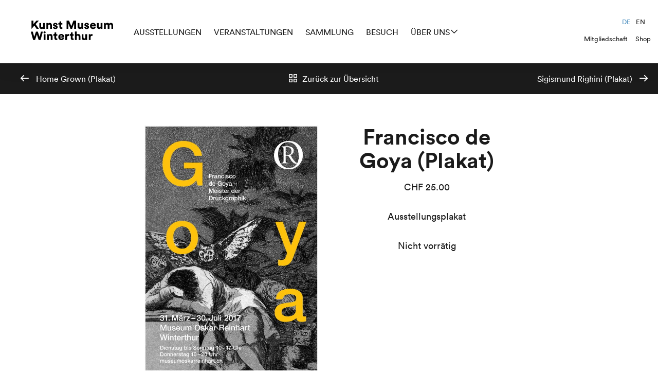

--- FILE ---
content_type: text/css
request_url: https://www.kmw.ch/content/cache/autoptimize/css/autoptimize_6ea4e60e11af4b79dceba23c9be3651e.css
body_size: 35325
content:
img:is([sizes=auto i],[sizes^="auto," i]){contain-intrinsic-size:3000px 1500px}
/*! This file is auto-generated */
.wp-block-button__link{color:#fff;background-color:#32373c;border-radius:9999px;box-shadow:none;text-decoration:none;padding:calc(.667em + 2px) calc(1.333em + 2px);font-size:1.125em}.wp-block-file__button{background:#32373c;color:#fff;text-decoration:none}
.mfp-bg{top:0;left:0;width:100%;height:100%;z-index:1042;overflow:hidden;position:fixed;background:#0b0b0b;opacity:.8}.wpmf_folder_permissions_popup{z-index:1042 !important}.wpmf_folder_permissions_popup{z-index:1042 !important}.mfp-wrap{top:0;left:0;width:100%;height:100%;z-index:1043;position:fixed;outline:none !important;-webkit-backface-visibility:hidden}.mfp-container{text-align:center;position:absolute;width:100%;height:100%;left:0;top:0;padding:0 8px;box-sizing:border-box}.mfp-container:before{content:'';display:inline-block;height:100%;vertical-align:middle}.mfp-align-top .mfp-container:before{display:none}.mfp-content{position:relative;display:inline-block;vertical-align:middle;margin:0 auto;text-align:left;z-index:1045}.mfp-inline-holder .mfp-content,.mfp-ajax-holder .mfp-content{width:100%;cursor:auto}.mfp-ajax-cur{cursor:progress}.mfp-zoom-out-cur,.mfp-zoom-out-cur .mfp-image-holder .mfp-close{cursor:-moz-zoom-out;cursor:-webkit-zoom-out;cursor:zoom-out}.mfp-zoom{cursor:pointer;cursor:-webkit-zoom-in;cursor:-moz-zoom-in;cursor:zoom-in}.mfp-auto-cursor .mfp-content{cursor:auto}.mfp-close,.mfp-arrow,.mfp-preloader,.mfp-counter{-webkit-user-select:none;-moz-user-select:none;user-select:none}.mfp-loading.mfp-figure{display:none}.mfp-hide{display:none !important}.mfp-preloader{color:#ccc;position:absolute;top:50%;width:auto;text-align:center;margin-top:-.8em;left:8px;right:8px;z-index:1044}.mfp-preloader a{color:#ccc}.mfp-preloader a:hover{color:#fff}.mfp-s-ready .mfp-preloader{display:none}.mfp-s-error .mfp-content{display:none}button.mfp-close,button.mfp-arrow{overflow:visible;cursor:pointer;background:0 0;border:0;-webkit-appearance:none;display:block;outline:none;padding:0;z-index:1046;box-shadow:none;touch-action:manipulation}button::-moz-focus-inner{padding:0;border:0}.mfp-close{width:44px;height:44px;line-height:44px;position:absolute;right:0;top:0;text-decoration:none;text-align:center;opacity:.65;padding:0 0 18px 10px;color:#fff;font-style:normal;font-size:28px;font-family:Arial,Baskerville,monospace}.mfp-close:hover,.mfp-close:focus{opacity:1}.mfp-close:active{top:1px}.mfp-close-btn-in .mfp-close{color:#333}.mfp-image-holder .mfp-close,.mfp-iframe-holder .mfp-close{color:#fff;right:-6px;text-align:right;padding-right:6px;width:100%}.mfp-counter{position:absolute;top:0;right:0;color:#ccc;font-size:12px;line-height:18px;white-space:nowrap}.mfp-arrow{position:absolute;opacity:.65;margin:0;top:50%;margin-top:-55px;padding:0;width:90px;height:110px;-webkit-tap-highlight-color:transparent}.mfp-arrow:active{margin-top:-54px}.mfp-arrow:hover,.mfp-arrow:focus{opacity:1}.mfp-arrow:before,.mfp-arrow:after{content:'';display:block;width:0;height:0;position:absolute;left:0;top:0;margin-top:35px;margin-left:35px;border:medium inset transparent}.mfp-arrow:after{border-top-width:13px;border-bottom-width:13px;top:8px}.mfp-arrow:before{border-top-width:21px;border-bottom-width:21px;opacity:.7}.mfp-arrow-left{left:0}.mfp-arrow-left:after{border-right:17px solid #fff;margin-left:31px}.mfp-arrow-left:before{margin-left:25px;border-right:27px solid #3f3f3f}.mfp-arrow-right{right:0}.mfp-arrow-right:after{border-left:17px solid #fff;margin-left:39px}.mfp-arrow-right:before{border-left:27px solid #3f3f3f}.mfp-iframe-holder{padding-top:40px;padding-bottom:40px}.mfp-iframe-holder .mfp-content{line-height:0;width:100%;max-width:900px}.mfp-iframe-holder .mfp-close{top:-40px}.mfp-iframe-scaler{width:100%;height:0;overflow:hidden;padding-top:56.25%}.mfp-iframe-scaler iframe{position:absolute;display:block;top:0;left:0;width:100%;height:100%;box-shadow:0 0 8px rgba(0,0,0,.6);background:#000}img.mfp-img{width:auto;max-width:100%;height:auto;display:block;line-height:0;box-sizing:border-box;padding:40px 0 40px;margin:0 auto}.mfp-figure{line-height:0}.mfp-figure:after{content:'';position:absolute;left:0;top:40px;bottom:40px;display:block;right:0;width:auto;height:auto;z-index:-1;box-shadow:0 0 8px rgba(0,0,0,.6);background:#444}.mfp-figure small{color:#bdbdbd;display:block;font-size:12px;line-height:14px}.mfp-figure figure{margin:0}.mfp-bottom-bar{margin-top:-36px;position:absolute;top:100%;left:0;width:100%;cursor:auto}.mfp-title{text-align:left;line-height:18px;color:#f3f3f3;word-wrap:break-word;padding-right:36px}.mfp-image-holder .mfp-content{max-width:100%}.mfp-gallery .mfp-image-holder .mfp-figure{cursor:pointer}@media screen and (max-width:800px) and (orientation:landscape),screen and (max-height:300px){.mfp-img-mobile .mfp-image-holder{padding-left:0;padding-right:0}.mfp-img-mobile img.mfp-img{padding:0}.mfp-img-mobile .mfp-figure:after{top:0;bottom:0}.mfp-img-mobile .mfp-figure small{display:inline;margin-left:5px}.mfp-img-mobile .mfp-bottom-bar{background:rgba(0,0,0,.6);bottom:0;margin:0;top:auto;padding:3px 5px;position:fixed;box-sizing:border-box}.mfp-img-mobile .mfp-bottom-bar:empty{padding:0}.mfp-img-mobile .mfp-counter{right:5px;top:3px}.mfp-img-mobile .mfp-close{top:0;right:0;width:35px;height:35px;line-height:35px;background:rgba(0,0,0,.6);position:fixed;text-align:center;padding:0}}@media all and (max-width:900px){.mfp-arrow{-webkit-transform:scale(.75);transform:scale(.75)}.mfp-arrow-left{-webkit-transform-origin:0;transform-origin:0}.mfp-arrow-right{-webkit-transform-origin:100%;transform-origin:100%}.mfp-container{padding-left:6px;padding-right:6px}}.aligncenter.wp-block-wpmf-image-lightbox,.alignright.wp-block-wpmf-image-lightbox,.alignleft.wp-block-wpmf-image-lightbox{max-width:620px}.aligncenter.wp-block-wpmf-image-lightbox{margin:0 auto}
.woocommerce form .form-row .required{visibility:visible}
@-webkit-keyframes fa-spin{0%{-webkit-transform:rotate(0deg);transform:rotate(0deg)}to{-webkit-transform:rotate(359deg);transform:rotate(359deg)}}@keyframes fa-spin{0%{-webkit-transform:rotate(0deg);transform:rotate(0deg)}to{-webkit-transform:rotate(359deg);transform:rotate(359deg)}}@keyframes pulse{0%,to{-webkit-transform:scale(1);-khtml-transform:scale(1);-moz-transform:scale(1);-ms-transform:scale(1);-o-transform:scale(1);transform:scale(1)}50%{-webkit-transform:scale(1.1);-khtml-transform:scale(1.1);-moz-transform:scale(1.1);-ms-transform:scale(1.1);-o-transform:scale(1.1);transform:scale(1.1)}}@font-face{font-family:"iconfont";font-display:block;src:url(//www.kmw.ch/content/themes/master/dist/main.iconfont.ac8d827e2941f746ee1e4658eca10541.woff2)format("woff2"),url(//www.kmw.ch/content/themes/master/dist/main.iconfont.677c2ec8894a5599007f43457fa0c83e.woff)format("woff")}i[class^=icon-]{font-family:iconfont!important;-webkit-font-smoothing:antialiased;-moz-osx-font-smoothing:grayscale;font-style:normal;font-variant:normal;font-weight:400;speak:none;text-decoration:none;text-transform:none;line-height:1;letter-spacing:normal}.icon,:root,i{--icon-calendar:'\f101';--icon-loader:'\f102';--icon-pin:'\f103'}.icon-calendar:before{content:""}.icon-loader:before{content:""}.icon-pin:before{content:""}html{line-height:1.15}body,hr{width:100%}body{text-size-adjust:100%;position:relative;min-height:100vh;text-rendering:optimizeSpeed}hr{box-sizing:content-box;overflow:visible;background:#000;height:1px;line-height:0;margin:0;padding:0;page-break-after:always;border:0;background:0 0;margin:.75rem 0}abbr[title]{border-bottom:none;text-decoration:none}[type=button]:-moz-focusring,[type=reset]:-moz-focusring,[type=submit]:-moz-focusring,button:-moz-focusring{outline:1px dotted ButtonText}legend{box-sizing:border-box;display:table}progress{vertical-align:baseline}textarea{overflow:auto;vertical-align:top;resize:vertical}[type=checkbox],[type=radio]{box-sizing:border-box;padding:0}html:focus-within{scroll-behavior:smooth}:after,:before{box-sizing:border-box}a:not([class]){text-decoration-skip-ink:auto}a,abbr,acronym,address,applet,article,aside,audio,b,big,blockquote,body,canvas,caption,center,cite,code,dd,del,details,dfn,div,dl,dt,em,embed,fieldset,figcaption,figure,footer,form,h1,h2,h3,h4,h5,h6,header,hgroup,html,i,iframe,ins,kbd,label,li,mark,menu,nav,object,ol,output,p,pre,q,ruby,s,samp,section,small,span,strike,strong,summary,table,tbody,td,tfoot,th,thead,time,tr,tt,u,ul,var,video{font:inherit;margin:0;padding:0;border:0;vertical-align:baseline}img,legend,sub,sup{font:inherit;padding:0}legend,sub,sup{margin:0}sub,sup{border:0}legend{vertical-align:baseline}:focus{outline:0}article,aside,details,figcaption,figure,footer,header,hgroup,main,menu,nav,section{display:block}ol,ul{list-style:none}blockquote,q{quotes:none}blockquote:after,blockquote:before,q:after,q:before{content:none}input,input:required{box-shadow:none}input:-webkit-autofill,input:-webkit-autofill:active,input:-webkit-autofill:focus,input:-webkit-autofill:hover{-webkit-box-shadow:0 0 0 30px #fff inset}input[type=search]::-webkit-search-cancel-button,input[type=search]::-webkit-search-decoration,input[type=search]::-webkit-search-results-button,input[type=search]::-webkit-search-results-decoration{-webkit-appearance:none;-moz-appearance:none}input[type=search]{-moz-appearance:none}input:focus{outline:0}audio,canvas,video{display:inline-block;max-width:100%}audio:not([controls]){display:none;height:0}[hidden],template{display:none}a:active,a:hover{outline:0}img{vertical-align:middle}picture{display:inline-block}button{cursor:pointer}html input[type=button],input[type=reset],input[type=submit]{-webkit-appearance:button;cursor:pointer;border:0;background:0 0}button[disabled],html input[disabled]{cursor:default}[disabled]{pointer-events:none}input[type=checkbox],input[type=radio]{padding:0}input[type=search]{-webkit-appearance:textfield;-moz-box-sizing:content-box;-webkit-box-sizing:content-box;box-sizing:content-box}input[type=search]::-webkit-search-cancel-button,input[type=search]::-webkit-search-decoration{-webkit-appearance:none}input::-moz-focus-inner{border:0;padding:0}button{border:0;background:0 0}table{border-collapse:collapse;border-spacing:0;text-indent:0}pre{font-size:100%}a{background-color:transparent}code,kbd,pre,samp{font-family:monospace,monospace}sub,sup{font-size:75%;line-height:0;position:relative;vertical-align:baseline}sub{bottom:-5px}sup{top:-5px}button,input,optgroup,select,textarea{margin:0;padding:0}optgroup{font-family:inherit;font-size:100%;line-height:1}button,input{overflow:visible}button,select{text-transform:none}[type=button],[type=reset],[type=submit],button{-webkit-appearance:button}button::-moz-focus-inner{outline:0}[type=button]::-moz-focus-inner,[type=reset]::-moz-focus-inner,[type=submit]::-moz-focus-inner{border-style:none;padding:0;outline:0}legend{color:inherit;white-space:normal;display:block;border:0;max-width:100%;width:100%}fieldset{min-width:0}body:not(:-moz-handler-blocked) fieldset{display:block}[type=number]::-webkit-inner-spin-button,[type=number]::-webkit-outer-spin-button{height:auto}[type=search]{-webkit-appearance:textfield;outline-offset:-2px}[type=search]::-webkit-search-decoration{-webkit-appearance:none}::-webkit-file-upload-button{-webkit-appearance:button;font:inherit}summary{display:list-item}@font-face{font-family:"FontAwesome";src:url(//www.kmw.ch/content/themes/master/dist/8b43027f47b20503057d.eot?v=4.7.0);src:url(//www.kmw.ch/content/themes/master/dist/8b43027f47b20503057d.eot?#iefix&v=4.7.0)format("embedded-opentype"),url(//www.kmw.ch/content/themes/master/dist/20fd1704ea223900efa9.woff2?v=4.7.0)format("woff2"),url(//www.kmw.ch/content/themes/master/dist/f691f37e57f04c152e23.woff?v=4.7.0)format("woff"),url(//www.kmw.ch/content/themes/master/dist/1e59d2330b4c6deb84b3.ttf?v=4.7.0)format("truetype"),url(//www.kmw.ch/content/themes/master/dist/c1e38fd9e0e74ba58f7a.svg?v=4.7.0#fontawesomeregular)format("svg");font-weight:400;font-style:normal}.fa{display:inline-block;font:14px/1 FontAwesome;font-size:inherit;text-rendering:auto;-webkit-font-smoothing:antialiased;-moz-osx-font-smoothing:grayscale}.fa-lg{font-size:1.3333333333em;line-height:.75em;vertical-align:-15%}.fa-2x{font-size:2em}.fa-3x{font-size:3em}.fa-4x{font-size:4em}.fa-5x{font-size:5em}.fa-fw{width:1.2857142857em;text-align:center}.fa-ul{padding-left:0;margin-left:2.1428571429em;list-style-type:none}.fa-ul>li,.module--header .module--header-inner .module--navigation__primary ul.menu>li.menu_item_type_custom a{position:relative}.fa-li{position:absolute;left:-2.1428571429em;width:2.1428571429em;top:.1428571429em;text-align:center}.fa-li.fa-lg{left:-1.8571428571em}.fa-border{padding:.2em .25em .15em;border:solid .08em #eee;border-radius:.1em}.fa-pull-left{float:left}.fa-pull-right,.pull-right{float:right}.fa.fa-pull-left{margin-right:.3em}.fa.fa-pull-right{margin-left:.3em}.pull-left{float:left}.fa.pull-left{margin-right:.3em}.fa.pull-right{margin-left:.3em}.fa-spin{-webkit-animation:fa-spin 2s infinite linear;animation:fa-spin 2s infinite linear}.fa-pulse{-webkit-animation:fa-spin 1s infinite steps(8);animation:fa-spin 1s infinite steps(8)}.fa-rotate-90{-ms-filter:"progid:DXImageTransform.Microsoft.BasicImage(rotation=1)";-webkit-transform:rotate(90deg);-ms-transform:rotate(90deg);transform:rotate(90deg)}.fa-rotate-180{-ms-filter:"progid:DXImageTransform.Microsoft.BasicImage(rotation=2)";-webkit-transform:rotate(180deg);-ms-transform:rotate(180deg);transform:rotate(180deg)}.fa-rotate-270{-ms-filter:"progid:DXImageTransform.Microsoft.BasicImage(rotation=3)";-webkit-transform:rotate(270deg);-ms-transform:rotate(270deg);transform:rotate(270deg)}.fa-flip-horizontal{-ms-filter:"progid:DXImageTransform.Microsoft.BasicImage(rotation=0, mirror=1)";-webkit-transform:scale(-1,1);-ms-transform:scale(-1,1);transform:scale(-1,1)}.fa-flip-vertical{-ms-filter:"progid:DXImageTransform.Microsoft.BasicImage(rotation=2, mirror=1)";-webkit-transform:scale(1,-1);-ms-transform:scale(1,-1);transform:scale(1,-1)}:root .fa-flip-horizontal,:root .fa-flip-vertical,:root .fa-rotate-180,:root .fa-rotate-270,:root .fa-rotate-90{filter:none}.fa-stack{position:relative;display:inline-block;width:2em;height:2em;line-height:2em;vertical-align:middle}.fa-stack-1x,.fa-stack-2x{position:absolute;left:0;width:100%;text-align:center}.fa-stack-1x{line-height:inherit}.fa-stack-2x{font-size:2em}.fa-inverse{color:#fff}.fa-glass:before{content:""}.fa-music:before{content:""}.fa-search:before{content:""}.fa-envelope-o:before{content:""}.fa-heart:before{content:""}.fa-star:before{content:""}.fa-star-o:before{content:""}.fa-user:before{content:""}.fa-film:before{content:""}.fa-th-large:before{content:""}.fa-th:before{content:""}.fa-th-list:before{content:""}.fa-check:before{content:""}.fa-close:before,.fa-remove:before,.fa-times:before{content:""}.fa-search-plus:before{content:""}.fa-search-minus:before{content:""}.fa-power-off:before{content:""}.fa-signal:before{content:""}.fa-cog:before,.fa-gear:before{content:""}.fa-trash-o:before{content:""}.fa-home:before{content:""}.fa-file-o:before{content:""}.fa-clock-o:before{content:""}.fa-road:before{content:""}.fa-download:before{content:""}.fa-arrow-circle-o-down:before{content:""}.fa-arrow-circle-o-up:before{content:""}.fa-inbox:before{content:""}.fa-play-circle-o:before{content:""}.fa-repeat:before,.fa-rotate-right:before{content:""}.fa-refresh:before{content:""}.fa-list-alt:before{content:""}.fa-lock:before{content:""}.fa-flag:before{content:""}.fa-headphones:before{content:""}.fa-volume-off:before{content:""}.fa-volume-down:before{content:""}.fa-volume-up:before{content:""}.fa-qrcode:before{content:""}.fa-barcode:before{content:""}.fa-tag:before{content:""}.fa-tags:before{content:""}.fa-book:before{content:""}.fa-bookmark:before{content:""}.fa-print:before{content:""}.fa-camera:before{content:""}.fa-font:before{content:""}.fa-bold:before{content:""}.fa-italic:before{content:""}.fa-text-height:before{content:""}.fa-text-width:before{content:""}.fa-align-left:before{content:""}.fa-align-center:before{content:""}.fa-align-right:before{content:""}.fa-align-justify:before{content:""}.fa-list:before{content:""}.fa-dedent:before,.fa-outdent:before{content:""}.fa-indent:before{content:""}.fa-video-camera:before{content:""}.fa-image:before,.fa-photo:before,.fa-picture-o:before{content:""}.fa-pencil:before{content:""}.fa-map-marker:before{content:""}.fa-adjust:before{content:""}.fa-tint:before{content:""}.fa-edit:before,.fa-pencil-square-o:before{content:""}.fa-share-square-o:before{content:""}.fa-check-square-o:before{content:""}.fa-arrows:before{content:""}.fa-step-backward:before{content:""}.fa-fast-backward:before{content:""}.fa-backward:before{content:""}.fa-play:before{content:""}.fa-pause:before{content:""}.fa-stop:before{content:""}.fa-forward:before{content:""}.fa-fast-forward:before{content:""}.fa-step-forward:before{content:""}.fa-eject:before{content:""}.fa-chevron-left:before{content:""}.fa-chevron-right:before{content:""}.fa-plus-circle:before{content:""}.fa-minus-circle:before{content:""}.fa-times-circle:before{content:""}.fa-check-circle:before{content:""}.fa-question-circle:before{content:""}.fa-info-circle:before{content:""}.fa-crosshairs:before{content:""}.fa-times-circle-o:before{content:""}.fa-check-circle-o:before{content:""}.fa-ban:before{content:""}.fa-arrow-left:before{content:""}.fa-arrow-right:before{content:""}.fa-arrow-up:before{content:""}.fa-arrow-down:before{content:""}.fa-mail-forward:before,.fa-share:before{content:""}.fa-expand:before{content:""}.fa-compress:before{content:""}.fa-plus:before{content:""}.fa-minus:before{content:""}.fa-asterisk:before{content:""}.fa-exclamation-circle:before{content:""}.fa-gift:before{content:""}.fa-leaf:before{content:""}.fa-fire:before{content:""}.fa-eye:before{content:""}.fa-eye-slash:before{content:""}.fa-exclamation-triangle:before,.fa-warning:before{content:""}.fa-plane:before{content:""}.fa-calendar:before{content:""}.fa-random:before{content:""}.fa-comment:before{content:""}.fa-magnet:before{content:""}.fa-chevron-up:before{content:""}.fa-chevron-down:before{content:""}.fa-retweet:before{content:""}.fa-shopping-cart:before{content:""}.fa-folder:before{content:""}.fa-folder-open:before{content:""}.fa-arrows-v:before{content:""}.fa-arrows-h:before{content:""}.fa-bar-chart-o:before,.fa-bar-chart:before{content:""}.fa-twitter-square:before{content:""}.fa-facebook-square:before{content:""}.fa-camera-retro:before{content:""}.fa-key:before{content:""}.fa-cogs:before,.fa-gears:before{content:""}.fa-comments:before{content:""}.fa-thumbs-o-up:before{content:""}.fa-thumbs-o-down:before{content:""}.fa-star-half:before{content:""}.fa-heart-o:before{content:""}.fa-sign-out:before{content:""}.fa-linkedin-square:before{content:""}.fa-thumb-tack:before{content:""}.fa-external-link:before{content:""}.fa-sign-in:before{content:""}.fa-trophy:before{content:""}.fa-github-square:before{content:""}.fa-upload:before{content:""}.fa-lemon-o:before{content:""}.fa-phone:before{content:""}.fa-square-o:before{content:""}.fa-bookmark-o:before{content:""}.fa-phone-square:before{content:""}.fa-twitter:before{content:""}.fa-facebook-f:before,.fa-facebook:before{content:""}.fa-github:before{content:""}.fa-unlock:before{content:""}.fa-credit-card:before{content:""}.fa-feed:before,.fa-rss:before{content:""}.fa-hdd-o:before{content:""}.fa-bullhorn:before{content:""}.fa-bell:before{content:""}.fa-certificate:before{content:""}.fa-hand-o-right:before{content:""}.fa-hand-o-left:before{content:""}.fa-hand-o-up:before{content:""}.fa-hand-o-down:before{content:""}.fa-arrow-circle-left:before{content:""}.fa-arrow-circle-right:before{content:""}.fa-arrow-circle-up:before{content:""}.fa-arrow-circle-down:before{content:""}.fa-globe:before{content:""}.fa-wrench:before{content:""}.fa-tasks:before{content:""}.fa-filter:before{content:""}.fa-briefcase:before{content:""}.fa-arrows-alt:before{content:""}.fa-group:before,.fa-users:before{content:""}.fa-chain:before,.fa-link:before{content:""}.fa-cloud:before{content:""}.fa-flask:before{content:""}.fa-cut:before,.fa-scissors:before{content:""}.fa-copy:before,.fa-files-o:before{content:""}.fa-paperclip:before{content:""}.fa-floppy-o:before,.fa-save:before{content:""}.fa-square:before{content:""}.fa-bars:before,.fa-navicon:before,.fa-reorder:before{content:""}.fa-list-ul:before{content:""}.fa-list-ol:before{content:""}.fa-strikethrough:before{content:""}.fa-underline:before{content:""}.fa-table:before{content:""}.fa-magic:before{content:""}.fa-truck:before{content:""}.fa-pinterest:before{content:""}.fa-pinterest-square:before{content:""}.fa-google-plus-square:before{content:""}.fa-google-plus:before{content:""}.fa-money:before{content:""}.fa-caret-down:before{content:""}.fa-caret-up:before{content:""}.fa-caret-left:before{content:""}.fa-caret-right:before{content:""}.fa-columns:before{content:""}.fa-sort:before,.fa-unsorted:before{content:""}.fa-sort-desc:before,.fa-sort-down:before{content:""}.fa-sort-asc:before,.fa-sort-up:before{content:""}.fa-envelope:before{content:""}.fa-linkedin:before{content:""}.fa-rotate-left:before,.fa-undo:before{content:""}.fa-gavel:before,.fa-legal:before{content:""}.fa-dashboard:before,.fa-tachometer:before{content:""}.fa-comment-o:before{content:""}.fa-comments-o:before{content:""}.fa-bolt:before,.fa-flash:before{content:""}.fa-sitemap:before{content:""}.fa-umbrella:before{content:""}.fa-clipboard:before,.fa-paste:before{content:""}.fa-lightbulb-o:before{content:""}.fa-exchange:before{content:""}.fa-cloud-download:before{content:""}.fa-cloud-upload:before{content:""}.fa-user-md:before{content:""}.fa-stethoscope:before{content:""}.fa-suitcase:before{content:""}.fa-bell-o:before{content:""}.fa-coffee:before{content:""}.fa-cutlery:before{content:""}.fa-file-text-o:before{content:""}.fa-building-o:before{content:""}.fa-hospital-o:before{content:""}.fa-ambulance:before{content:""}.fa-medkit:before{content:""}.fa-fighter-jet:before{content:""}.fa-beer:before{content:""}.fa-h-square:before{content:""}.fa-plus-square:before{content:""}.fa-angle-double-left:before{content:""}.fa-angle-double-right:before{content:""}.fa-angle-double-up:before{content:""}.fa-angle-double-down:before{content:""}.fa-angle-left:before{content:""}.fa-angle-right:before{content:""}.fa-angle-up:before{content:""}.fa-angle-down:before{content:""}.fa-desktop:before{content:""}.fa-laptop:before{content:""}.fa-tablet:before{content:""}.fa-mobile-phone:before,.fa-mobile:before{content:""}.fa-circle-o:before{content:""}.fa-quote-left:before{content:""}.fa-quote-right:before{content:""}.fa-spinner:before{content:""}.fa-circle:before{content:""}.fa-mail-reply:before,.fa-reply:before{content:""}.fa-github-alt:before{content:""}.fa-folder-o:before{content:""}.fa-folder-open-o:before{content:""}.fa-smile-o:before{content:""}.fa-frown-o:before{content:""}.fa-meh-o:before{content:""}.fa-gamepad:before{content:""}.fa-keyboard-o:before{content:""}.fa-flag-o:before{content:""}.fa-flag-checkered:before{content:""}.fa-terminal:before{content:""}.fa-code:before{content:""}.fa-mail-reply-all:before,.fa-reply-all:before{content:""}.fa-star-half-empty:before,.fa-star-half-full:before,.fa-star-half-o:before{content:""}.fa-location-arrow:before{content:""}.fa-crop:before{content:""}.fa-code-fork:before{content:""}.fa-chain-broken:before,.fa-unlink:before{content:""}.fa-question:before{content:""}.fa-info:before{content:""}.fa-exclamation:before{content:""}.fa-superscript:before{content:""}.fa-subscript:before{content:""}.fa-eraser:before{content:""}.fa-puzzle-piece:before{content:""}.fa-microphone:before{content:""}.fa-microphone-slash:before{content:""}.fa-shield:before{content:""}.fa-calendar-o:before{content:""}.fa-fire-extinguisher:before{content:""}.fa-rocket:before{content:""}.fa-maxcdn:before{content:""}.fa-chevron-circle-left:before{content:""}.fa-chevron-circle-right:before{content:""}.fa-chevron-circle-up:before{content:""}.fa-chevron-circle-down:before{content:""}.fa-html5:before{content:""}.fa-css3:before{content:""}.fa-anchor:before{content:""}.fa-unlock-alt:before{content:""}.fa-bullseye:before{content:""}.fa-ellipsis-h:before{content:""}.fa-ellipsis-v:before{content:""}.fa-rss-square:before{content:""}.fa-play-circle:before{content:""}.fa-ticket:before{content:""}.fa-minus-square:before{content:""}.fa-minus-square-o:before{content:""}.fa-level-up:before{content:""}.fa-level-down:before{content:""}.fa-check-square:before{content:""}.fa-pencil-square:before{content:""}.fa-external-link-square:before{content:""}.fa-share-square:before{content:""}.fa-compass:before{content:""}.fa-caret-square-o-down:before,.fa-toggle-down:before{content:""}.fa-caret-square-o-up:before,.fa-toggle-up:before{content:""}.fa-caret-square-o-right:before,.fa-toggle-right:before{content:""}.fa-eur:before,.fa-euro:before{content:""}.fa-gbp:before{content:""}.fa-dollar:before,.fa-usd:before{content:""}.fa-inr:before,.fa-rupee:before{content:""}.fa-cny:before,.fa-jpy:before,.fa-rmb:before,.fa-yen:before{content:""}.fa-rouble:before,.fa-rub:before,.fa-ruble:before{content:""}.fa-krw:before,.fa-won:before{content:""}.fa-bitcoin:before,.fa-btc:before{content:""}.fa-file:before{content:""}.fa-file-text:before{content:""}.fa-sort-alpha-asc:before{content:""}.fa-sort-alpha-desc:before{content:""}.fa-sort-amount-asc:before{content:""}.fa-sort-amount-desc:before{content:""}.fa-sort-numeric-asc:before{content:""}.fa-sort-numeric-desc:before{content:""}.fa-thumbs-up:before{content:""}.fa-thumbs-down:before{content:""}.fa-youtube-square:before{content:""}.fa-youtube:before{content:""}.fa-xing:before{content:""}.fa-xing-square:before{content:""}.fa-youtube-play:before{content:""}.fa-dropbox:before{content:""}.fa-stack-overflow:before{content:""}.fa-instagram:before{content:""}.fa-flickr:before{content:""}.fa-adn:before{content:""}.fa-bitbucket:before{content:""}.fa-bitbucket-square:before{content:""}.fa-tumblr:before{content:""}.fa-tumblr-square:before{content:""}.fa-long-arrow-down:before{content:""}.fa-long-arrow-up:before{content:""}.fa-long-arrow-left:before{content:""}.fa-long-arrow-right:before{content:""}.fa-apple:before{content:""}.fa-windows:before{content:""}.fa-android:before{content:""}.fa-linux:before{content:""}.fa-dribbble:before{content:""}.fa-skype:before{content:""}.fa-foursquare:before{content:""}.fa-trello:before{content:""}.fa-female:before{content:""}.fa-male:before{content:""}.fa-gittip:before,.fa-gratipay:before{content:""}.fa-sun-o:before{content:""}.fa-moon-o:before{content:""}.fa-archive:before{content:""}.fa-bug:before{content:""}.fa-vk:before{content:""}.fa-weibo:before{content:""}.fa-renren:before{content:""}.fa-pagelines:before{content:""}.fa-stack-exchange:before{content:""}.fa-arrow-circle-o-right:before{content:""}.fa-arrow-circle-o-left:before{content:""}.fa-caret-square-o-left:before,.fa-toggle-left:before{content:""}.fa-dot-circle-o:before{content:""}.fa-wheelchair:before{content:""}.fa-vimeo-square:before{content:""}.fa-try:before,.fa-turkish-lira:before{content:""}.fa-plus-square-o:before{content:""}.fa-space-shuttle:before{content:""}.fa-slack:before{content:""}.fa-envelope-square:before{content:""}.fa-wordpress:before{content:""}.fa-openid:before{content:""}.fa-bank:before,.fa-institution:before,.fa-university:before{content:""}.fa-graduation-cap:before,.fa-mortar-board:before{content:""}.fa-yahoo:before{content:""}.fa-google:before{content:""}.fa-reddit:before{content:""}.fa-reddit-square:before{content:""}.fa-stumbleupon-circle:before{content:""}.fa-stumbleupon:before{content:""}.fa-delicious:before{content:""}.fa-digg:before{content:""}.fa-pied-piper-pp:before{content:""}.fa-pied-piper-alt:before{content:""}.fa-drupal:before{content:""}.fa-joomla:before{content:""}.fa-language:before{content:""}.fa-fax:before{content:""}.fa-building:before{content:""}.fa-child:before{content:""}.fa-paw:before{content:""}.fa-spoon:before{content:""}.fa-cube:before{content:""}.fa-cubes:before{content:""}.fa-behance:before{content:""}.fa-behance-square:before{content:""}.fa-steam:before{content:""}.fa-steam-square:before{content:""}.fa-recycle:before{content:""}.fa-automobile:before,.fa-car:before{content:""}.fa-cab:before,.fa-taxi:before{content:""}.fa-tree:before{content:""}.fa-spotify:before{content:""}.fa-deviantart:before{content:""}.fa-soundcloud:before{content:""}.fa-database:before{content:""}.fa-file-pdf-o:before{content:""}.fa-file-word-o:before{content:""}.fa-file-excel-o:before{content:""}.fa-file-powerpoint-o:before{content:""}.fa-file-image-o:before,.fa-file-photo-o:before,.fa-file-picture-o:before{content:""}.fa-file-archive-o:before,.fa-file-zip-o:before{content:""}.fa-file-audio-o:before,.fa-file-sound-o:before{content:""}.fa-file-movie-o:before,.fa-file-video-o:before{content:""}.fa-file-code-o:before{content:""}.fa-vine:before{content:""}.fa-codepen:before{content:""}.fa-jsfiddle:before{content:""}.fa-life-bouy:before,.fa-life-buoy:before,.fa-life-ring:before,.fa-life-saver:before,.fa-support:before{content:""}.fa-circle-o-notch:before{content:""}.fa-ra:before,.fa-rebel:before,.fa-resistance:before{content:""}.fa-empire:before,.fa-ge:before{content:""}.fa-git-square:before{content:""}.fa-git:before{content:""}.fa-hacker-news:before,.fa-y-combinator-square:before,.fa-yc-square:before{content:""}.fa-tencent-weibo:before{content:""}.fa-qq:before{content:""}.fa-wechat:before,.fa-weixin:before{content:""}.fa-paper-plane:before,.fa-send:before{content:""}.fa-paper-plane-o:before,.fa-send-o:before{content:""}.fa-history:before{content:""}.fa-circle-thin:before{content:""}.fa-header:before{content:""}.fa-paragraph:before{content:""}.fa-sliders:before{content:""}.fa-share-alt:before{content:""}.fa-share-alt-square:before{content:""}.fa-bomb:before{content:""}.fa-futbol-o:before,.fa-soccer-ball-o:before{content:""}.fa-tty:before{content:""}.fa-binoculars:before{content:""}.fa-plug:before{content:""}.fa-slideshare:before{content:""}.fa-twitch:before{content:""}.fa-yelp:before{content:""}.fa-newspaper-o:before{content:""}.fa-wifi:before{content:""}.fa-calculator:before{content:""}.fa-paypal:before{content:""}.fa-google-wallet:before{content:""}.fa-cc-visa:before{content:""}.fa-cc-mastercard:before{content:""}.fa-cc-discover:before{content:""}.fa-cc-amex:before{content:""}.fa-cc-paypal:before{content:""}.fa-cc-stripe:before{content:""}.fa-bell-slash:before{content:""}.fa-bell-slash-o:before{content:""}.fa-trash:before{content:""}.fa-copyright:before{content:""}.fa-at:before{content:""}.fa-eyedropper:before{content:""}.fa-paint-brush:before{content:""}.fa-birthday-cake:before{content:""}.fa-area-chart:before{content:""}.fa-pie-chart:before{content:""}.fa-line-chart:before{content:""}.fa-lastfm:before{content:""}.fa-lastfm-square:before{content:""}.fa-toggle-off:before{content:""}.fa-toggle-on:before{content:""}.fa-bicycle:before{content:""}.fa-bus:before{content:""}.fa-ioxhost:before{content:""}.fa-angellist:before{content:""}.fa-cc:before{content:""}.fa-ils:before,.fa-shekel:before,.fa-sheqel:before{content:""}.fa-meanpath:before{content:""}.fa-buysellads:before{content:""}.fa-connectdevelop:before{content:""}.fa-dashcube:before{content:""}.fa-forumbee:before{content:""}.fa-leanpub:before{content:""}.fa-sellsy:before{content:""}.fa-shirtsinbulk:before{content:""}.fa-simplybuilt:before{content:""}.fa-skyatlas:before{content:""}.fa-cart-plus:before{content:""}.fa-cart-arrow-down:before{content:""}.fa-diamond:before{content:""}.fa-ship:before{content:""}.fa-user-secret:before{content:""}.fa-motorcycle:before{content:""}.fa-street-view:before{content:""}.fa-heartbeat:before{content:""}.fa-venus:before{content:""}.fa-mars:before{content:""}.fa-mercury:before{content:""}.fa-intersex:before,.fa-transgender:before{content:""}.fa-transgender-alt:before{content:""}.fa-venus-double:before{content:""}.fa-mars-double:before{content:""}.fa-venus-mars:before{content:""}.fa-mars-stroke:before{content:""}.fa-mars-stroke-v:before{content:""}.fa-mars-stroke-h:before{content:""}.fa-neuter:before{content:""}.fa-genderless:before{content:""}.fa-facebook-official:before{content:""}.fa-pinterest-p:before{content:""}.fa-whatsapp:before{content:""}.fa-server:before{content:""}.fa-user-plus:before{content:""}.fa-user-times:before{content:""}.fa-bed:before,.fa-hotel:before{content:""}.fa-viacoin:before{content:""}.fa-train:before{content:""}.fa-subway:before{content:""}.fa-medium:before{content:""}.fa-y-combinator:before,.fa-yc:before{content:""}.fa-optin-monster:before{content:""}.fa-opencart:before{content:""}.fa-expeditedssl:before{content:""}.fa-battery-4:before,.fa-battery-full:before,.fa-battery:before{content:""}.fa-battery-3:before,.fa-battery-three-quarters:before{content:""}.fa-battery-2:before,.fa-battery-half:before{content:""}.fa-battery-1:before,.fa-battery-quarter:before{content:""}.fa-battery-0:before,.fa-battery-empty:before{content:""}.fa-mouse-pointer:before{content:""}.fa-i-cursor:before{content:""}.fa-object-group:before{content:""}.fa-object-ungroup:before{content:""}.fa-sticky-note:before{content:""}.fa-sticky-note-o:before{content:""}.fa-cc-jcb:before{content:""}.fa-cc-diners-club:before{content:""}.fa-clone:before{content:""}.fa-balance-scale:before{content:""}.fa-hourglass-o:before{content:""}.fa-hourglass-1:before,.fa-hourglass-start:before{content:""}.fa-hourglass-2:before,.fa-hourglass-half:before{content:""}.fa-hourglass-3:before,.fa-hourglass-end:before{content:""}.fa-hourglass:before{content:""}.fa-hand-grab-o:before,.fa-hand-rock-o:before{content:""}.fa-hand-paper-o:before,.fa-hand-stop-o:before{content:""}.fa-hand-scissors-o:before{content:""}.fa-hand-lizard-o:before{content:""}.fa-hand-spock-o:before{content:""}.fa-hand-pointer-o:before{content:""}.fa-hand-peace-o:before{content:""}.fa-trademark:before{content:""}.fa-registered:before{content:""}.fa-creative-commons:before{content:""}.fa-gg:before{content:""}.fa-gg-circle:before{content:""}.fa-tripadvisor:before{content:""}.fa-odnoklassniki:before{content:""}.fa-odnoklassniki-square:before{content:""}.fa-get-pocket:before{content:""}.fa-wikipedia-w:before{content:""}.fa-safari:before{content:""}.fa-chrome:before{content:""}.fa-firefox:before{content:""}.fa-opera:before{content:""}.fa-internet-explorer:before{content:""}.fa-television:before,.fa-tv:before{content:""}.fa-contao:before{content:""}.fa-500px:before{content:""}.fa-amazon:before{content:""}.fa-calendar-plus-o:before{content:""}.fa-calendar-minus-o:before{content:""}.fa-calendar-times-o:before{content:""}.fa-calendar-check-o:before{content:""}.fa-industry:before{content:""}.fa-map-pin:before{content:""}.fa-map-signs:before{content:""}.fa-map-o:before{content:""}.fa-map:before{content:""}.fa-commenting:before{content:""}.fa-commenting-o:before{content:""}.fa-houzz:before{content:""}.fa-vimeo:before{content:""}.fa-black-tie:before{content:""}.fa-fonticons:before{content:""}.fa-reddit-alien:before{content:""}.fa-edge:before{content:""}.fa-credit-card-alt:before{content:""}.fa-codiepie:before{content:""}.fa-modx:before{content:""}.fa-fort-awesome:before{content:""}.fa-usb:before{content:""}.fa-product-hunt:before{content:""}.fa-mixcloud:before{content:""}.fa-scribd:before{content:""}.fa-pause-circle:before{content:""}.fa-pause-circle-o:before{content:""}.fa-stop-circle:before{content:""}.fa-stop-circle-o:before{content:""}.fa-shopping-bag:before{content:""}.fa-shopping-basket:before{content:""}.fa-hashtag:before{content:""}.fa-bluetooth:before{content:""}.fa-bluetooth-b:before{content:""}.fa-percent:before{content:""}.fa-gitlab:before{content:""}.fa-wpbeginner:before{content:""}.fa-wpforms:before{content:""}.fa-envira:before{content:""}.fa-universal-access:before{content:""}.fa-wheelchair-alt:before{content:""}.fa-question-circle-o:before{content:""}.fa-blind:before{content:""}.fa-audio-description:before{content:""}.fa-volume-control-phone:before{content:""}.fa-braille:before{content:""}.fa-assistive-listening-systems:before{content:""}.fa-american-sign-language-interpreting:before,.fa-asl-interpreting:before{content:""}.fa-deaf:before,.fa-deafness:before,.fa-hard-of-hearing:before{content:""}.fa-glide:before{content:""}.fa-glide-g:before{content:""}.fa-sign-language:before,.fa-signing:before{content:""}.fa-low-vision:before{content:""}.fa-viadeo:before{content:""}.fa-viadeo-square:before{content:""}.fa-snapchat:before{content:""}.fa-snapchat-ghost:before{content:""}.fa-snapchat-square:before{content:""}.fa-pied-piper:before{content:""}.fa-first-order:before{content:""}.fa-yoast:before{content:""}.fa-themeisle:before{content:""}.fa-google-plus-circle:before,.fa-google-plus-official:before{content:""}.fa-fa:before,.fa-font-awesome:before{content:""}.fa-handshake-o:before{content:""}.fa-envelope-open:before{content:""}.fa-envelope-open-o:before{content:""}.fa-linode:before{content:""}.fa-address-book:before{content:""}.fa-address-book-o:before{content:""}.fa-address-card:before,.fa-vcard:before{content:""}.fa-address-card-o:before,.fa-vcard-o:before{content:""}.fa-user-circle:before{content:""}.fa-user-circle-o:before{content:""}.fa-user-o:before{content:""}.fa-id-badge:before{content:""}.fa-drivers-license:before,.fa-id-card:before{content:""}.fa-drivers-license-o:before,.fa-id-card-o:before{content:""}.fa-quora:before{content:""}.fa-free-code-camp:before{content:""}.fa-telegram:before{content:""}.fa-thermometer-4:before,.fa-thermometer-full:before,.fa-thermometer:before{content:""}.fa-thermometer-3:before,.fa-thermometer-three-quarters:before{content:""}.fa-thermometer-2:before,.fa-thermometer-half:before{content:""}.fa-thermometer-1:before,.fa-thermometer-quarter:before{content:""}.fa-thermometer-0:before,.fa-thermometer-empty:before{content:""}.fa-shower:before{content:""}.fa-bath:before,.fa-bathtub:before,.fa-s15:before{content:""}.fa-podcast:before{content:""}.fa-window-maximize:before{content:""}.fa-window-minimize:before{content:""}.fa-window-restore:before{content:""}.fa-times-rectangle:before,.fa-window-close:before{content:""}.fa-times-rectangle-o:before,.fa-window-close-o:before{content:""}.fa-bandcamp:before{content:""}.fa-grav:before{content:""}.fa-etsy:before{content:""}.fa-imdb:before{content:""}.fa-ravelry:before{content:""}.fa-eercast:before{content:""}.fa-microchip:before{content:""}.fa-snowflake-o:before{content:""}.fa-superpowers:before{content:""}.fa-wpexplorer:before{content:""}.fa-meetup:before{content:""}.sr-only{position:absolute;width:1px;height:1px;padding:0;margin:-1px;overflow:hidden;clip:rect(0,0,0,0);border:0}.sr-only-focusable:active,.sr-only-focusable:focus{position:static;width:auto;height:auto;margin:0;overflow:visible;clip:auto}.animation-duration-1{animation-duration:1s}.animation-delay_2{animation-delay:2s}@font-face{font-family:"icomoon";src:url(//www.kmw.ch/content/themes/master/dist/f178174836e55a624ee5.eot?6124rk1);src:url(//www.kmw.ch/content/themes/master/dist/f178174836e55a624ee5.eot?6124rk1#iefix)format("embedded-opentype"),url(//www.kmw.ch/content/themes/master/dist/cba34ac1d5bc0c870220.ttf?6124rk1)format("truetype"),url(//www.kmw.ch/content/themes/master/dist/1bf97efe42c639b47193.woff?6124rk1)format("woff"),url(//www.kmw.ch/content/themes/master/dist/9ef036f67026276192d9.svg?6124rk1#icomoon)format("svg");font-weight:400;font-style:normal}.icon-kmw-logo-large:before,.icon-kmw-logo-small:before{font-family:"icomoon"!important;speak:none;font-style:normal;font-weight:400;font-variant:normal;text-transform:none;line-height:1}.icon-kmw-logo-small:before{-webkit-font-smoothing:antialiased;-moz-osx-font-smoothing:grayscale;content:""}.icon-kmw-logo-large:before{content:""}.icon-arrow-alt-left:before,.icon-arrow-alt-right:before,.icon-kmw-logo-large:before{-webkit-font-smoothing:antialiased;-moz-osx-font-smoothing:grayscale}.icon-arrow-alt-left:before{font-family:"icomoon"!important;speak:none;font-style:normal;font-weight:400;font-variant:normal;text-transform:none;line-height:1;content:""}.icon-arrow-alt-right:before{content:""}.icon-arrow-alt-right:before,.icon-arrow-down:before,.icon-arrow-left:before{font-family:"icomoon"!important;speak:none;font-style:normal;font-weight:400;font-variant:normal;text-transform:none;line-height:1}.icon-arrow-down:before{-webkit-font-smoothing:antialiased;-moz-osx-font-smoothing:grayscale;content:""}.icon-arrow-left:before{content:""}.icon-arrow-left:before,.icon-arrow-right:before,.icon-arrow-up:before{-webkit-font-smoothing:antialiased;-moz-osx-font-smoothing:grayscale}.icon-arrow-right:before{font-family:"icomoon"!important;speak:none;font-style:normal;font-weight:400;font-variant:normal;text-transform:none;line-height:1;content:""}.icon-arrow-up:before{content:""}.icon-arrow-up:before,.icon-calendar:before,.icon-checkbox-active:before{font-family:"icomoon"!important;speak:none;font-style:normal;font-weight:400;font-variant:normal;text-transform:none;line-height:1}.icon-calendar:before{-webkit-font-smoothing:antialiased;-moz-osx-font-smoothing:grayscale;content:""}.icon-checkbox-active:before{content:""}.icon-checkbox-active:before,.icon-checkbox-initial:before,.icon-close:before{-webkit-font-smoothing:antialiased;-moz-osx-font-smoothing:grayscale}.icon-checkbox-initial:before{font-family:"icomoon"!important;speak:none;font-style:normal;font-weight:400;font-variant:normal;text-transform:none;line-height:1;content:""}.icon-close:before{content:""}.icon-close:before,.icon-download:before,.icon-facebook:before{font-family:"icomoon"!important;speak:none;font-style:normal;font-weight:400;font-variant:normal;text-transform:none;line-height:1}.icon-download:before{-webkit-font-smoothing:antialiased;-moz-osx-font-smoothing:grayscale;content:""}.icon-facebook:before{content:""}.icon-facebook:before,.icon-instagram:before,.icon-link:before{-webkit-font-smoothing:antialiased;-moz-osx-font-smoothing:grayscale}.icon-instagram:before{font-family:"icomoon"!important;speak:none;font-style:normal;font-weight:400;font-variant:normal;text-transform:none;line-height:1;content:""}.icon-link:before{content:""}.icon-link:before,.icon-location:before,.icon-menu:before{font-family:"icomoon"!important;speak:none;font-style:normal;font-weight:400;font-variant:normal;text-transform:none;line-height:1}.icon-location:before{-webkit-font-smoothing:antialiased;-moz-osx-font-smoothing:grayscale;content:""}.icon-menu:before{content:""}.icon-menu:before,.icon-overview:before,.icon-price:before{-webkit-font-smoothing:antialiased;-moz-osx-font-smoothing:grayscale}.icon-overview:before{font-family:"icomoon"!important;speak:none;font-style:normal;font-weight:400;font-variant:normal;text-transform:none;line-height:1;content:""}.icon-price:before{content:""}.icon-price:before,.icon-search:before,.icon-time:before{font-family:"icomoon"!important;speak:none;font-style:normal;font-weight:400;font-variant:normal;text-transform:none;line-height:1}.icon-search:before{-webkit-font-smoothing:antialiased;-moz-osx-font-smoothing:grayscale;content:""}.icon-time:before{content:""}.icon-time:before,.icon-youtube:before,body,html{-webkit-font-smoothing:antialiased;-moz-osx-font-smoothing:grayscale}.icon-youtube:before{font-family:"icomoon"!important;speak:none;font-style:normal;font-weight:400;font-variant:normal;text-transform:none;line-height:1;content:""}.icon-checkmark:before{content:""}*{margin:0;padding:0;outline:0;ie-dummy:expression(this.hideFocus=true);box-sizing:border-box}body,html{text-align:center}body{display:block}html{-webkit-text-size-adjust:100%;-ms-text-size-adjust:100%}html.lock.click{overflow:hidden!important;margin-right:15px}embed,img,object{max-width:100%}img{height:auto;border:0;display:block;margin:0 auto}.clear{clear:both}.hidden{visibility:hidden}.hide{display:none}.module{position:relative;animation-duration:1.5s}.module--image img,.module--text img,a,a:after,a:hover,input,svg{-webkit-transition:all 1.2s cubic-bezier(.075,.82,.165,1);-moz-transition:all 1.2s cubic-bezier(.075,.82,.165,1);-ms-transition:all 1.2s cubic-bezier(.075,.82,.165,1);-o-transition:all 1.2s cubic-bezier(.075,.82,.165,1);transition:all 1.2s cubic-bezier(.075,.82,.165,1)}[role=button],a,area,button,input,label,select,summary,textarea{touch-action:manipulation}a{color:#4c8fbf;text-decoration:none!important;position:relative;padding-bottom:1px;overflow:hidden}a:after{background:#4c8fbf;height:1px;position:absolute;bottom:0;left:0;right:100%;content:" ";opacity:0;-ms-filter:"alpha(opacity="0")";filter:alpha(opacity=0);zoom:1;-webkit-transition:opacity .2s ease right .1s ease;-moz-transition:opacity .2s ease right .1s ease;-ms-transition:opacity .2s ease right .1s ease;-o-transition:opacity .2s ease right .1s ease;transition:opacity .2s ease right .1s ease}a:hover:after{opacity:1;-ms-filter:"alpha(opacity="100")";filter:alpha(opacity=100);zoom:1;right:0;-webkit-transition:opacity .2s ease right .2s cubic-bezier(.35,.5,.2,.95) ease-out;-moz-transition:opacity .2s ease right .2s cubic-bezier(.35,.5,.2,.95) ease-out;-ms-transition:opacity .2s ease right .2s cubic-bezier(.35,.5,.2,.95) ease-out;-o-transition:opacity .2s ease right .2s cubic-bezier(.35,.5,.2,.95) ease-out;transition:opacity .2s ease right .2s cubic-bezier(.35,.5,.2,.95) ease-out}a.hasImage:after{display:none}#wpadminbar{top:auto!important;bottom:0;display:none!important}#page{min-width:320px;overflow:hidden;display:block;position:relative}@font-face{font-family:"Lineto Circular Pro Bold";src:url(//www.kmw.ch/content/themes/master/dist/81f78240f02c399276cd.eot);src:url(//www.kmw.ch/content/themes/master/dist/81f78240f02c399276cd.eot?#iefix)format("embedded-opentype"),url(//www.kmw.ch/content/themes/master/dist/1606a5871a73ca3cf141.woff2)format("woff2"),url(//www.kmw.ch/content/themes/master/dist/25229a48f13b854c74c9.woff)format("woff");font-weight:400;font-style:normal}@font-face{font-family:"Lineto Circular Pro Bolditalic";src:url(//www.kmw.ch/content/themes/master/dist/a3619feef58548627d44.eot);src:url(//www.kmw.ch/content/themes/master/dist/a3619feef58548627d44.eot?#iefix)format("embedded-opentype"),url(//www.kmw.ch/content/themes/master/dist/ac74c58753ccefee7a9c.woff2)format("woff2"),url(//www.kmw.ch/content/themes/master/dist/3b75b36a7addbec3a2db.woff)format("woff");font-weight:400;font-style:normal}@font-face{font-family:"Lineto Circular Pro Book";src:url(//www.kmw.ch/content/themes/master/dist/14a8883f1cfbf4175b22.eot);src:url(//www.kmw.ch/content/themes/master/dist/14a8883f1cfbf4175b22.eot?#iefix)format("embedded-opentype"),url(//www.kmw.ch/content/themes/master/dist/f838a4491f739e88cbe7.woff2)format("woff2"),url(//www.kmw.ch/content/themes/master/dist/100eae788e074274b5a8.woff)format("woff");font-weight:400;font-style:normal}@font-face{font-family:"Lineto Circular Pro Bookitalic";src:url(//www.kmw.ch/content/themes/master/dist/c7d92e0ecbe134d065c3.eot);src:url(//www.kmw.ch/content/themes/master/dist/053cdcdf889747a02596.eot?#iefix)format("embedded-opentype"),url(//www.kmw.ch/content/themes/master/dist/d349fb2304c7b1c14f85.woff2)format("woff2"),url(//www.kmw.ch/content/themes/master/dist/c058444ffe4c7f1ccbe9.woff)format("woff");font-weight:400;font-style:normal}.module--accordion .module--accordion-inner h3,b,body,h1,h2,h3,h4,h5,html,strong{font-family:"Lineto Circular Pro Bold",Arial,sans-serif;font-weight:400}h1,h2,h3,h4,h5{text-align:center;color:#1b1b1b}h3,h4{line-height:1.5em}h1,h2{font-size:24px;line-height:1.1em}h2{font-size:28px}.module--teaser .swiper-slide-content .swiper-slide-content-inner p,h2 span,h3,h4,h5{font-size:18px}h3{margin-top:3rem}h5{line-height:1.15em}body,html{font-family:"Lineto Circular Pro Book",Arial,sans-serif;color:#1b1b1b;font-size:20px}button,input,label,select,textarea{line-height:1}#content address,#content li,#content p{margin:.75rem 0;line-height:1.55em;font-size:14px}#content label{line-height:1.55em;font-size:14px}#content .selectric,#content .selectric-items,button,input,label,select,textarea{font-family:"Lineto Circular Pro Book",Arial,sans-serif;font-weight:400;font-size:14px}#content .selectric li,#content .selectric-items li,#page{font-size:14px}b,strong{font-family:"Lineto Circular Pro Bold"}b em,b i,em b,em strong,i b,i strong,strong em,strong i{font-family:"Lineto Circular Pro Bolditalic"}em,i{font-style:normal;font-family:"Lineto Circular Pro Bookitalic"}.small,small{font-size:90%}.module--accordion{text-align:left}.module--accordion .module--accordion-inner{border-top:1px solid #dcdcdc}.module--accordion .module--accordion-inner h3{font-size:14px;border-bottom:1px solid #dcdcdc;text-align:left;margin:0;padding:1rem 2rem 1rem 0;cursor:pointer;position:relative}.icon-checkmark:before,.module--accordion .module--accordion-inner h3:before,.module--button a.button--application:before,.module--button a.button--url:before{font-family:"icomoon"!important;speak:none;font-style:normal;font-weight:400;font-variant:normal;text-transform:none;line-height:1;-webkit-font-smoothing:antialiased;-moz-osx-font-smoothing:grayscale}.module--accordion .module--accordion-inner h3,.module--accordion .module--accordion-inner h3:before{-webkit-transition:all .25s ease-out;-moz-transition:all .25s ease-out;-ms-transition:all .25s ease-out;-o-transition:all .25s ease-out;transition:all .25s ease-out}.module--accordion .module--accordion-inner h3:before{content:"";position:absolute;right:0;top:1.25rem;color:#1b1b1b}.module--accordion .module--accordion-inner h3:hover,.module--events__entries .module--events__entries-inner .module--events__entry h3:hover,.module--pressfiles .module--pressfiles-inner .module--pressfiles__entry h3:hover{opacity:.7;-ms-filter:"alpha(opacity="70")";filter:alpha(opacity=70);zoom:1}.module--accordion .module--accordion-inner h3.ui-accordion-header-active:before,.module--accordion .module--accordion-inner h3.ui-accordion-header-active:hover:before,.module--events__entries .module--events__entries-inner .module--events__entry h3.ui-accordion-header-active:after,.module--events__entries .module--events__entries-inner .module--events__entry h3.ui-accordion-header-active:hover:after{-webkit-transform:rotate(180deg);-khtml-transform:rotate(180deg);-moz-transform:rotate(180deg);-ms-transform:rotate(180deg);-o-transform:rotate(180deg);transform:rotate(180deg)}.module--accordion .module--accordion-inner div .module--accordion__content{border-bottom:1px solid #dcdcdc;padding:2rem 0;padding-top:.5rem;position:relative}.section--black .module--accordion{margin:1rem 0 0}.section--black .module--accordion .module--accordion-inner{border-top-color:#3d3d3d}.section--black .module--accordion .module--accordion-inner h3{font-family:"Lineto Circular Pro Bold",Arial,sans-serif;font-weight:400;font-size:13px;padding-left:0;text-align:left!important;border-bottom-color:#3d3d3d}.section--black .module--accordion .module--accordion-inner h3:before{color:#fff;right:0}.section--black .module--accordion .module--accordion-inner div .module--accordion__content{padding:.5rem 0;border-bottom-color:#3d3d3d}.section--black .module--accordion .module--accordion-inner div .module--accordion__content *{text-align:left!important}.module--button a,a.c-button{padding:1.5em;background:#fff;box-shadow:0 1em 1.5em .25em rgba(0,0,0,.1);display:inline-block;text-decoration:none;color:#1b1b1b;border-radius:.25em;padding:.75rem 1.5em;font-size:.9em}.module--button a:after{background:#1b1b1b;display:none!important}.module--button a.button--application:before,.module--button a.button--url:before{content:"";margin-right:.5em}.module--button a.button--application:before{content:""}.module--button a:hover,.module--downloads .module-inner a.button:hover,.module--events__filter label:hover,.module--form div.submit input[type=submit]:hover,.woocommerce #content .woocommerce-message a:hover,.woocommerce-page #content .woocommerce-message a:hover,.wpforms-container .wpforms-submit-container button.wpforms-submit:hover,a.c-button:hover{box-shadow:0 1em 1.5em .25em rgba(0,0,0,.3);-webkit-transform:translateY(-2px);-khtml-transform:translateY(-2px);-moz-transform:translateY(-2px);-ms-transform:translateY(-2px);-o-transform:translateY(-2px);transform:translateY(-2px)}.module--downloads .module-inner a.button.button--url:before,.module--events__filter .selectric.button--url:before,.module--events__filter label.button--url:before,.module--form div.select .selectric.button--url:before,.module--form div.submit input[type=submit].button--url:before,.woocommerce #content .woocommerce-message a.button--url:before,.woocommerce #content .woocommerce-sorting-wrapper .selectric.button--url:before,.woocommerce-page #content .woocommerce-message a.button--url:before,.woocommerce-page #content .woocommerce-sorting-wrapper .selectric.button--url:before,.wpforms-container .wpforms-field-container .wpforms-field.wpforms-field-select .selectric.button--url:before,.wpforms-container .wpforms-submit-container button.wpforms-submit.button--url:before,a.c-button.button--url:before{font-family:"icomoon"!important;speak:none;font-style:normal;font-weight:400;font-variant:normal;text-transform:none;line-height:1;-webkit-font-smoothing:antialiased;-moz-osx-font-smoothing:grayscale;content:"";margin-right:.5em}.module--downloads .module-inner a.button.button--application:before,.module--events__filter .selectric.button--application:before,.module--events__filter label.button--application:before,.module--form div.select .selectric.button--application:before,.module--form div.submit input[type=submit].button--application:before,.woocommerce #content .woocommerce-message a.button--application:before,.woocommerce #content .woocommerce-sorting-wrapper .selectric.button--application:before,.woocommerce-page #content .woocommerce-message a.button--application:before,.woocommerce-page #content .woocommerce-sorting-wrapper .selectric.button--application:before,.wpforms-container .wpforms-field-container .wpforms-field.wpforms-field-select .selectric.button--application:before,.wpforms-container .wpforms-submit-container button.wpforms-submit.button--application:before,a.c-button.button--application:before{font-family:"icomoon"!important;speak:none;font-style:normal;font-weight:400;font-variant:normal;text-transform:none;line-height:1;-webkit-font-smoothing:antialiased;-moz-osx-font-smoothing:grayscale;content:"";margin-right:.5em}.module--downloads{padding-top:0!important}.module--downloads .module-inner .row{margin-top:0;margin-bottom:0}.module--downloads .module-inner .columns{width:100%!important}.module--downloads .module-inner .columns .column{padding:1rem}.module--button a,.module--downloads .module-inner a.button,.module--events__entries .module--events__entries-inner .module--events__entry h3,a.c-button{-webkit-transition:all .25s ease-out;-moz-transition:all .25s ease-out;-ms-transition:all .25s ease-out;-o-transition:all .25s ease-out;transition:all .25s ease-out;cursor:pointer}.module--downloads .module-inner a.button{padding:1.5em;background:#fff;box-shadow:0 1em 1.5em .25em rgba(0,0,0,.1);text-decoration:none;color:#1b1b1b;border-radius:.25em;display:block}.module--downloads .module-inner a.button:after,a.c-button:after{background:#1b1b1b;display:none!important}.event--single{display:flex;flex-direction:column-reverse;gap:30px;text-align:left}.event--single-header{align-items:flex-start;justify-items:flex-start}.event--single-title{text-align:left}.event--single-meta{position:relative;display:flex;align-items:center;gap:1rem;margin-block-end:40px}.event--single-meta:before{content:"";background:url(//www.kmw.ch/content/themes/master/dist/711c99c93ec89baa3de2.svg)no-repeat center;background-color:#f5f5f5;width:60px;height:60px;padding:18px}.event--single-ics{position:absolute;top:0;left:0;width:60px;height:60px;cursor:pointer}.event--single-date{font-weight:700;font-size:18px}.event--single-time{font-weight:700;font-size:16px}.event--single-title{margin-block-end:16px}.event--single-content{font-size:18px;line-height:1.6;font-weight:450;color:#1b1b1b}.event--single-image{flex:0 0 45%}.event--single .kmw-reservation-trigger-button{margin-block-start:65px}.event--single-special_button{margin-block-start:40px}.event--single-special_button+.kmw-reservation-trigger-button{margin-block-start:20px}.event--single-address{display:flex;flex-direction:column;text-align:left;margin-inline:auto;padding-block:40px;width:fit-content}.event--single-address>*{width:fit-content}.event--single-address h2{font-size:32px;margin-block-end:1rem}.event--single-address a{margin-block-start:1rem}.event--single-related_events{padding-block:40px}.event--single-related_events h2{margin-block-end:40px;font-size:32px;text-align:left}.module--events__entries{text-align:left}.module--events__entries .module--events__entries-inner{border-top:1px solid #dcdcdc;transition:opacity .3s ease}.module--events__entries .module--events__entries-inner .module--events__entry h3{font-family:"Lineto Circular Pro Book",Arial,sans-serif;font-weight:400;font-size:14px;border-bottom:1px solid #dcdcdc;text-align:left;margin:0;padding:1rem 0;position:relative;display:flex;flex-wrap:wrap;align-items:center;column-gap:30px;row-gap:1rem}.module--events__entries .module--events__entries-inner .module--events__entry h3 span{box-sizing:border-box;display:block}.module--events__entries .module--events__entries-inner .module--events__entry h3 span.module--events__ics{position:absolute;left:0;top:1.25rem;padding-right:4rem}.module--events__entries .module--events__entries-inner .module--events__entry h3 span.module--events__ics a{z-index:10;position:relative}.module--events__entries .module--events__entries-inner .module--events__entry h3 span.module--events__ics a:before,.module--events__entries .module--events__entries-inner .module--events__entry h3:after{font-family:"icomoon"!important;speak:none;font-style:normal;font-weight:400;font-variant:normal;text-transform:none;line-height:1;-webkit-font-smoothing:antialiased;-moz-osx-font-smoothing:grayscale;content:"";color:#1b1b1b;-webkit-transition:all .25s ease-out;-moz-transition:all .25s ease-out;-ms-transition:all .25s ease-out;-o-transition:all .25s ease-out;transition:all .25s ease-out}.module--events__entries .module--events__entries-inner .module--events__entry h3 span.module--events__ics a:after{display:none}.module--events__entries .module--events__entries-inner .module--events__entry h3 span.module--events__image{position:relative;flex-shrink:0;overflow:hidden;aspect-ratio:16/9;width:180px;background-color:#f5f5f5}.module--events__entries .module--events__entries-inner .module--events__entry h3 span.module--events__image .module--events__entry-ics{position:absolute;top:0;left:0;width:100%;height:100%;cursor:pointer}.section--lightgrey .module--events__entries .module--events__entries-inner .module--events__entry h3 span.module--events__image{background-color:#fff}.module--events__entries .module--events__entries-inner .module--events__entry h3 span.module--events__image img{position:relative;z-index:10;object-fit:cover;width:100%;height:100%;will-change:transform;transition:transform .3s ease}.module--events__entries .module--events__entries-inner .module--events__entry h3 span.module--events__image:before{content:"";position:absolute;left:50%;top:50%;z-index:1;transform:translate(-50%,-50%);background:url(//www.kmw.ch/content/themes/master/dist/711c99c93ec89baa3de2.svg)no-repeat center;width:24px;height:24px;color:#1b1b1b}.module--events__entries .module--events__entries-inner .module--events__entry h3 span.module--events__date{white-space:nowrap}.module--events__entries .module--events__entries-inner .module--events__entry h3 span.module--events__title span{font-size:16px}.module--events__entries .module--events__entries-inner .module--events__entry h3 span.module--events__title span.location{display:block;margin-block-start:1rem;padding-inline:1.5rem!important;background:url(//www.kmw.ch/content/themes/master/dist/bdb55ed7d417c9da0c85.svg)no-repeat left center;background-size:24px;line-height:1.2}.module--events__entries .module--events__entries-inner .module--events__entry h3 span.ui-accordion-header-icon,.module--form div.email.membership,.module--form div.require-info.membership,.module--form div.select.membership,.module--form div.submit.membership,.module--form div.text.membership,.module--form div.textarea.membership{display:none}.module--events__entries .module--events__entries-inner .module--events__entry h3:after{flex-shrink:0;margin-inline-start:auto;content:""}.module--events__entries .module--events__entries-inner .module--events__entry h3:hover img{transform:scale(1.1)}.module--events__entries .module--events__entries-inner .module--events__entry[data-permalink] h3:after{content:url([data-uri]);width:20px}.module--events__entries .module--events__entries-inner .module--events__entry>div:not(.event--single-special_button){display:none}.module--events__entries .module--events__entries-inner .module--events__entry div.module--events__content{border-bottom:1px solid #dcdcdc;position:relative;display:block;padding:0}.module--events__entries.highlighted_only .module--events__entries-inner{display:flex;flex-wrap:wrap;flex-direction:row;gap:30px;border-top:none!important;overflow:hidden}.module--events__entries.highlighted_only .module--events__entry{flex-shrink:0}.column--1-1 .module--events__entries.highlighted_only .module--events__entry{width:calc(33.3333% - 20px)}.column--1-2 .module--events__entries.highlighted_only .module--events__entry{width:calc(50% - 15px)}.module--events__entries.highlighted_only .module--events__entry h3{flex-direction:column;justify-items:flex-start;align-items:flex-start!important;padding:0!important;border-bottom:none!important}.module--events__entries.highlighted_only .module--events__entry h3 span.module--events__image{width:100%}.module--events__entries.highlighted_only .module--events__entry h3 span.module--events__date{padding-inline-start:55px!important;background:url(//www.kmw.ch/content/themes/master/dist/711c99c93ec89baa3de2.svg)no-repeat 12px center}.module--events__entries.highlighted_only .module--events__entry h3 span.module--events__title span{display:none!important}.module--events__entries.highlighted_only .module--events__entry h3:after{content:none!important}.module--events__filter{text-align:center;margin-top:-2rem;margin-bottom:2rem}.module--events__filter form{display:flex;gap:1rem}.module--events__filter .selectric,.module--events__filter label{padding:1.5em;background:#fff;box-shadow:0 1em 1.5em .25em rgba(0,0,0,.1);display:inline-block;text-decoration:none;color:#1b1b1b;cursor:pointer;border-radius:.25em;-webkit-transition:all .25s ease-out;-moz-transition:all .25s ease-out;-ms-transition:all .25s ease-out;-o-transition:all .25s ease-out;transition:all .25s ease-out;padding:.75rem 1.5em;font-size:.9em}.module--events__filter label{user-select:none}.module--events__filter .selectric:after,.module--events__filter label:after{background:#1b1b1b;display:none!important}.module--events__filter label *{cursor:pointer}.module--events__filter .selectric{width:100%;height:100%;position:relative;overflow:hidden}.module--events__filter .selectric:hover{-webkit-transform:translateY(0)!important;-khtml-transform:translateY(0)!important;-moz-transform:translateY(0)!important;-ms-transform:translateY(0)!important;-o-transform:translateY(0)!important;transform:translateY(0)!important;box-shadow:0 1em 1.5em .25em rgba(0,0,0,.1)}.module--events__filter .selectric .label{display:block;white-space:nowrap;overflow:hidden;text-overflow:ellipsis;color:#1b1b1b;user-select:none;position:relative;padding-right:2.5rem}.module--events__filter .selectric .label:after,.module--form div.select .selectric .label:after,.woocommerce #content .woocommerce-sorting-wrapper .selectric .label:after,.woocommerce #content form .form-row .selectric .label:after,.woocommerce-page #content .woocommerce-sorting-wrapper .selectric .label:after,.woocommerce-page #content form .form-row .selectric .label:after,.wpforms-container .wpforms-field-container .wpforms-field.wpforms-field-select .selectric .label:after{font-family:"icomoon"!important;speak:none;font-style:normal;font-weight:400;font-variant:normal;text-transform:none;line-height:1;-webkit-font-smoothing:antialiased;-moz-osx-font-smoothing:grayscale;content:"";position:absolute;right:0;top:.5em;font-size:.5rem;z-index:9999}body.single-exhibitions ul.menu li.menu-item-1503 a,body.single-exhibitions ul.menu li.menu-item-4414 a{color:#4c8fbf}body.single-exhibitions .module--image--sponsor .module-inner{height:100%}body.single-exhibitions .module--image--sponsor .module-inner .module--image__wrapper{height:100%;padding:10px 15px;display:flex;align-items:center}#where.section.section--lightgrey .section__inner{padding-bottom:0}footer{background:#1b1b1b;position:relative;z-index:100;padding:1rem}footer .footer{display:flex;flex-wrap:wrap;max-width:1440px;margin:0 auto}footer .section{padding:2rem 1rem;background:0 0!important}footer .section#Newsletter:after{content:"";position:absolute;bottom:0;left:-1rem;right:-1rem;border-bottom:1px solid #3d3d3d}footer .section .column{padding:0}footer .section .column .module--newsletter{margin:0 0 1rem}footer .section .column .module--socialmedia{margin:1.5rem 0;font-size:1.5em}footer .section .column .module{padding:0}footer .section .column p{font-size:13px;margin:.75rem 0;line-height:1.55em}.module--form{margin-top:-4rem;padding-bottom:2rem}.module--form fieldset.couple{border:1px solid #dcdcdc;text-align:left;padding:0 1rem;font-size:90%;display:none}.module--form fieldset.couple legend{color:#757575;padding:.25rem}.module--form div.checkbox input,.module--form div.checkbox textarea,.module--form div.email input,.module--form div.email textarea,.module--form div.radio input,.module--form div.radio textarea,.module--form div.select input,.module--form div.select textarea,.module--form div.submit input,.module--form div.submit textarea,.module--form div.text input,.module--form div.text textarea,.module--form div.textarea input,.module--form div.textarea textarea{-webkit-appearance:none;border-radius:0}.module--form div.select label{display:block;margin-bottom:.5rem}.jcf-checkbox.jcf-checked span,.jcf-radio.jcf-checked span,.module--form div.select .selectric-wrapper{display:block}.module--form div.select .selectric{padding:1.5em;background:#fff;box-shadow:0 1em 1.5em .25em rgba(0,0,0,.1);display:inline-block;text-decoration:none;color:#1b1b1b;cursor:pointer;border-radius:.25em;-webkit-transition:all .25s ease-out;-moz-transition:all .25s ease-out;-ms-transition:all .25s ease-out;-o-transition:all .25s ease-out;transition:all .25s ease-out;padding:.75rem 1.5em;font-size:.9em;width:100%;position:relative;overflow:hidden}.module--form div.select .selectric:after{background:#1b1b1b;display:none!important}.module--form div.select .selectric:hover{-webkit-transform:translateY(0)!important;-khtml-transform:translateY(0)!important;-moz-transform:translateY(0)!important;-ms-transform:translateY(0)!important;-o-transform:translateY(0)!important;transform:translateY(0)!important;box-shadow:0 1em 1.5em .25em rgba(0,0,0,.1)}.module--form div.select .selectric .label{display:block;white-space:nowrap;overflow:hidden;text-overflow:ellipsis;color:#1b1b1b;user-select:none;position:relative;padding-right:2.5rem}.module--form div.checkbox,.module--form div.radio{margin:1rem 0 2rem;text-align:left}.module--form div.checkbox label,.module--form div.radio label{padding-left:1.5rem;line-height:1rem;display:inline-block;position:relative}.module--form div.checkbox label .jcf-checkbox,.module--form div.checkbox label .jcf-radio,.module--form div.radio label .jcf-checkbox,.module--form div.radio label .jcf-radio{position:absolute;left:0;top:.35rem}.module--form div.checkbox.combinate label,.module--form div.radio.combinate label{margin-right:3rem}.module--form div.checkbox.seperate label,.module--form div.radio.seperate label{margin-top:.25rem;margin-bottom:.25rem}.module--form div.email,.module--form div.text{margin:.8rem 0;text-align:left;display:block;width:100%}.module--form div.submit{margin:.8rem 0;display:block;width:100%}.module--form div.select,.module--form div.textarea{margin:.8rem 0;text-align:left;display:block;width:100%}.module--form div.require-info{margin:.8rem 0;text-align:left;width:100%}.module--form div.email:after,.module--form div.require-info:after,.module--form div.select:after,.module--form div.submit:after,.module--form div.text:after,.module--form div.textarea:after,.module--header .module--header-inner .module--meta .module--navigation__secondary:after,.module--pressfiles .module--pressfiles-inner .module--pressfiles__entry h3:after,.woocommerce #content .woocommerce-message:after,.woocommerce-page #content .woocommerce-message:after{content:"";display:table;clear:both}.module--form div.email span,.module--form div.require-info span,.module--form div.select span,.module--form div.submit span,.module--form div.text span,.module--form div.textarea span{position:relative;display:block;width:100%}.module--form div.email span.email label,.module--form div.email span.text label,.module--form div.email span.textarea label,.module--form div.require-info span.email label,.module--form div.require-info span.text label,.module--form div.require-info span.textarea label,.module--form div.select span.email label,.module--form div.select span.text label,.module--form div.select span.textarea label,.module--form div.submit span.email label,.module--form div.submit span.text label,.module--form div.submit span.textarea label,.module--form div.text span.email label,.module--form div.text span.text label,.module--form div.text span.textarea label,.module--form div.textarea span.email label,.module--form div.textarea span.text label,.module--form div.textarea span.textarea label{position:absolute;pointer-events:none;left:.6rem;top:.8rem;font-size:11px;opacity:0;transition:.3s ease all}.module--form div.email span.email input,.module--form div.email span.email textarea,.module--form div.email span.text input,.module--form div.email span.text textarea,.module--form div.email span.textarea input,.module--form div.email span.textarea textarea,.module--form div.require-info span.email input,.module--form div.require-info span.email textarea,.module--form div.require-info span.text input,.module--form div.require-info span.text textarea,.module--form div.require-info span.textarea input,.module--form div.require-info span.textarea textarea,.module--form div.select span.email input,.module--form div.select span.email textarea,.module--form div.select span.text input,.module--form div.select span.text textarea,.module--form div.select span.textarea input,.module--form div.select span.textarea textarea,.module--form div.submit span.email input,.module--form div.submit span.email textarea,.module--form div.submit span.text input,.module--form div.submit span.text textarea,.module--form div.submit span.textarea input,.module--form div.submit span.textarea textarea,.module--form div.text span.email input,.module--form div.text span.email textarea,.module--form div.text span.text input,.module--form div.text span.text textarea,.module--form div.text span.textarea input,.module--form div.text span.textarea textarea,.module--form div.textarea span.email input,.module--form div.textarea span.email textarea,.module--form div.textarea span.text input,.module--form div.textarea span.text textarea,.module--form div.textarea span.textarea input,.module--form div.textarea span.textarea textarea{padding:.8rem .6rem;background:#fff;border:1px solid #dcdcdc;border-radius:4px;box-sizing:border-box;width:100%}.module--form div.email span.email input::placeholder,.module--form div.email span.email textarea::placeholder,.module--form div.email span.text input::placeholder,.module--form div.email span.text textarea::placeholder,.module--form div.email span.textarea input::placeholder,.module--form div.email span.textarea textarea::placeholder,.module--form div.require-info span.email input::placeholder,.module--form div.require-info span.email textarea::placeholder,.module--form div.require-info span.text input::placeholder,.module--form div.require-info span.text textarea::placeholder,.module--form div.require-info span.textarea input::placeholder,.module--form div.require-info span.textarea textarea::placeholder,.module--form div.select span.email input::placeholder,.module--form div.select span.email textarea::placeholder,.module--form div.select span.text input::placeholder,.module--form div.select span.text textarea::placeholder,.module--form div.select span.textarea input::placeholder,.module--form div.select span.textarea textarea::placeholder,.module--form div.submit span.email input::placeholder,.module--form div.submit span.email textarea::placeholder,.module--form div.submit span.text input::placeholder,.module--form div.submit span.text textarea::placeholder,.module--form div.submit span.textarea input::placeholder,.module--form div.submit span.textarea textarea::placeholder,.module--form div.text span.email input::placeholder,.module--form div.text span.email textarea::placeholder,.module--form div.text span.text input::placeholder,.module--form div.text span.text textarea::placeholder,.module--form div.text span.textarea input::placeholder,.module--form div.text span.textarea textarea::placeholder,.module--form div.textarea span.email input::placeholder,.module--form div.textarea span.email textarea::placeholder,.module--form div.textarea span.text input::placeholder,.module--form div.textarea span.text textarea::placeholder,.module--form div.textarea span.textarea input::placeholder,.module--form div.textarea span.textarea textarea::placeholder{color:#757575}.module--form div.email span.field--not-empty input,.module--form div.email span.field--not-empty textarea,.module--form div.require-info span.field--not-empty input,.module--form div.require-info span.field--not-empty textarea,.module--form div.select span.field--not-empty input,.module--form div.select span.field--not-empty textarea,.module--form div.submit span.field--not-empty input,.module--form div.submit span.field--not-empty textarea,.module--form div.text span.field--not-empty input,.module--form div.text span.field--not-empty textarea,.module--form div.textarea span.field--not-empty input,.module--form div.textarea span.field--not-empty textarea,.woocommerce #content form .form-row.field--not-empty input.input-text,.woocommerce #content form .form-row.field--not-empty textarea,.woocommerce-page #content form .form-row.field--not-empty input.input-text,.woocommerce-page #content form .form-row.field--not-empty textarea{padding:1.1rem .6rem .5rem}.module--form div.email span.field--not-empty label,.module--form div.require-info span.field--not-empty label,.module--form div.select span.field--not-empty label,.module--form div.submit span.field--not-empty label,.module--form div.text span.field--not-empty label,.module--form div.textarea span.field--not-empty label{top:.3rem;opacity:.4;font-size:80%!important}.module--form div.email textarea,.module--form div.require-info textarea,.module--form div.select textarea,.module--form div.submit textarea,.module--form div.text textarea,.module--form div.textarea textarea{height:12rem}.module--form div.email span.billing_zip,.module--form div.email span.present_zip,.module--form div.email span.zip,.module--form div.require-info span.billing_zip,.module--form div.require-info span.present_zip,.module--form div.require-info span.zip,.module--form div.select span.billing_zip,.module--form div.select span.present_zip,.module--form div.select span.zip,.module--form div.submit span.billing_zip,.module--form div.submit span.present_zip,.module--form div.submit span.zip,.module--form div.text span.billing_zip,.module--form div.text span.present_zip,.module--form div.text span.zip,.module--form div.textarea span.billing_zip,.module--form div.textarea span.present_zip,.module--form div.textarea span.zip{width:30%;float:left}.module--form div.email span.billing_city,.module--form div.email span.city,.module--form div.email span.present_city,.module--form div.require-info span.billing_city,.module--form div.require-info span.city,.module--form div.require-info span.present_city,.module--form div.select span.billing_city,.module--form div.select span.city,.module--form div.select span.present_city,.module--form div.submit span.billing_city,.module--form div.submit span.city,.module--form div.submit span.present_city,.module--form div.text span.billing_city,.module--form div.text span.city,.module--form div.text span.present_city,.module--form div.textarea span.billing_city,.module--form div.textarea span.city,.module--form div.textarea span.present_city{width:67%;float:right}.module--form div.email span.couple_firstname,.module--form div.email span.firstname,.module--form div.email span.present_firstname,.module--form div.require-info span.couple_firstname,.module--form div.require-info span.firstname,.module--form div.require-info span.present_firstname,.module--form div.select span.couple_firstname,.module--form div.select span.firstname,.module--form div.select span.present_firstname,.module--form div.submit span.couple_firstname,.module--form div.submit span.firstname,.module--form div.submit span.present_firstname,.module--form div.text span.couple_firstname,.module--form div.text span.firstname,.module--form div.text span.present_firstname,.module--form div.textarea span.couple_firstname,.module--form div.textarea span.firstname,.module--form div.textarea span.present_firstname{width:48.5%;float:left}.module--form div.email span.couple_lastname,.module--form div.email span.lastname,.module--form div.email span.present_lastname,.module--form div.require-info span.couple_lastname,.module--form div.require-info span.lastname,.module--form div.require-info span.present_lastname,.module--form div.select span.couple_lastname,.module--form div.select span.lastname,.module--form div.select span.present_lastname,.module--form div.submit span.couple_lastname,.module--form div.submit span.lastname,.module--form div.submit span.present_lastname,.module--form div.text span.couple_lastname,.module--form div.text span.lastname,.module--form div.text span.present_lastname,.module--form div.textarea span.couple_lastname,.module--form div.textarea span.lastname,.module--form div.textarea span.present_lastname{width:48.5%;float:right}.module--form div.email span.business,.module--form div.require-info span.business,.module--form div.select span.business,.module--form div.submit span.business,.module--form div.text span.business,.module--form div.textarea span.business{width:48.5%;float:left}.module--form div.email span.position,.module--form div.require-info span.position,.module--form div.select span.position,.module--form div.submit span.position,.module--form div.text span.position,.module--form div.textarea span.position{width:48.5%;float:right}.module--form div.checkbox{margin-top:1.3rem}.module--form div.submit{text-align:right}.module--form div.submit input[type=submit],.wpforms-container .wpforms-submit-container button.wpforms-submit{padding:1.5em;background:#fff;box-shadow:0 1em 1.5em .25em rgba(0,0,0,.1);display:inline-block;text-decoration:none;color:#1b1b1b;border-radius:.25em;-webkit-transition:all .25s ease-out;-moz-transition:all .25s ease-out;-ms-transition:all .25s ease-out;-o-transition:all .25s ease-out;transition:all .25s ease-out;cursor:pointer;width:auto;border:0;padding-left:3rem;padding-right:3rem}.module--form div.submit input[type=submit]:after{background:#1b1b1b;display:none!important}.module--form .femail{display:none}.module--form input,.module--form select,.module--form textarea,.module--newsletter div.select input,.module--newsletter div.select textarea,.module--newsletter div.submit input,.module--newsletter div.submit textarea,.module--newsletter div.text input,.module--newsletter div.text textarea,.module--newsletter div.textarea input,.module--newsletter div.textarea textarea{-webkit-appearance:none}.module--form div.require-info{font-size:.75rem;display:none}.module--form .error_form .jcf-checkbox,.module--form .error_form .jcf-radio,.module--form .error_form .jcf-select,.module--form .error_form input,.module--form .error_form textarea{border-color:#e55c67!important}.module--form div.error{color:#e55c67;padding:.5rem 0}.module--form #Journeyinquiry fieldset{border-top:1px solid #dcdcdc;margin:1.5rem 0}.module--form #Journeyinquiry fieldset legend{padding:.25rem .5rem;color:#757575}.jcf-checkbox,.jcf-radio{vertical-align:middle;cursor:default;border:2px solid #1b1b1b;height:1rem;width:1rem}.jcf-radio{display:inline-block;position:relative;overflow:hidden;background:#fff;border-radius:9px;margin:-4px .5rem 0 0}.jcf-radio span{display:none;position:absolute;top:3px;left:3px;right:3px;bottom:3px;background:#1b1b1b;border-radius:100%}.jcf-checkbox{border-radius:2px;margin:-.2rem .5rem 0 0}.jcf-checkbox span{position:absolute;display:none;height:.3rem;width:.6rem;top:50%;left:50%;margin:-.2rem 0 0-.3rem;border:2px solid #1b1b1b;border-width:0 0 2px 2px;-moz-transform:rotate(-45deg);-ms-transform:rotate(-45deg);-webkit-transform:rotate(-45deg);transform:rotate(-45deg);-ms-filter:"progid:DXImageTransform.Microsoft.Matrix(M11=0.7071067811865483, M12=0.7071067811865467, M21=-0.7071067811865467, M22=0.7071067811865483, SizingMethod='auto expand')"}.jcf-checkbox input[type=checkbox],.jcf-radio input[type=radio]{position:absolute;width:100%;height:100%;border:0;margin:0;left:0;top:0}.jcf-button,.jcf-checkbox,.jcf-file{display:inline-block;position:relative;overflow:hidden;background:#fff}.jcf-button{vertical-align:top;border:1px solid #777;margin:0 10px 10px 0;padding:5px 10px}.jcf-button .jcf-real-element{position:absolute;min-height:100%;min-width:100%;outline:0;opacity:0;padding:0;margin:0;border:0;bottom:0;right:0;left:0;top:0}.jcf-file{white-space:nowrap}.jcf-file .jcf-real-element{position:absolute;font-size:200px;height:200px;margin:0;right:0;top:0}.jcf-file .jcf-fake-input,.jcf-file .jcf-upload-button{display:inline-block;vertical-align:top;white-space:nowrap;overflow:hidden;border:1px solid #777;line-height:28px;height:28px}.jcf-file .jcf-fake-input{text-overflow:ellipsis;padding:0 8px;font-size:13px;width:125px}.jcf-file .jcf-upload-button{margin:0 0 0-1px;padding:0 10px}.jcf-scrollable-wrapper{box-sizing:content-box;position:relative}.jcf-scrollbar-vertical{position:absolute;cursor:default;background:#e3e3e3;width:14px;bottom:0;right:0;top:0}.jcf-scrollbar-vertical .jcf-scrollbar-dec,.jcf-scrollbar-vertical .jcf-scrollbar-inc{background:#bbb;height:14px;width:14px;left:0;top:0}.jcf-scrollbar-vertical .jcf-scrollbar-inc{top:auto;bottom:0}.jcf-scrollbar-vertical .jcf-scrollbar-handle{background:#888;height:1px;width:14px}.jcf-scrollbar-horizontal{position:absolute;background:#e3e3e3;right:auto;top:auto;left:0;bottom:0;width:1px;height:14px}.jcf-scrollbar-horizontal .jcf-scrollbar-dec,.jcf-scrollbar-horizontal .jcf-scrollbar-inc{display:inline-block;vertical-align:top;overflow:hidden;background:#bbb;height:14px;width:14px}.jcf-scrollbar-horizontal .jcf-scrollbar-inc{left:auto;right:0}.jcf-scrollbar-horizontal .jcf-scrollbar-slider{display:inline-block;position:relative;height:14px}.jcf-scrollbar-horizontal .jcf-scrollbar-handle{position:absolute;background:#888;height:14px}.jcf-scrollbar.jcf-inactive .jcf-scrollbar-handle{visibility:hidden}.jcf-scrollbar.jcf-inactive .jcf-scrollbar-dec,.jcf-scrollbar.jcf-inactive .jcf-scrollbar-inc{background:#e3e3e3}.jcf-select{display:inline-block;vertical-align:top;position:relative;border-bottom:2px solid #1b1b1b;background:#f5f5f5;min-width:150px;padding:.8rem .6rem;height:2.8rem;box-sizing:border-box;width:100%}.jcf-select:focus,.jcf-select:hover{background:#dcdcdc}.jcf-select select{z-index:1;left:0;top:0}.jcf-select .jcf-select-text{text-overflow:ellipsis;white-space:nowrap;overflow:hidden;cursor:default;display:block;margin:0 35px 0 0}.jcf-select .jcf-select-opener{position:absolute;text-align:center;display:block;color:#1b1b1b;margin:0;line-height:2.8rem;bottom:0;right:0;top:0}.jcf-select .jcf-select-opener:after{font-family:FontAwesome;font-weight:300;line-height:1;content:"";margin:0 0 0 .5rem;position:relative;right:.6rem}body>.jcf-select-drop{position:absolute;margin:-1px 0 0;z-index:9999}body>.jcf-select-drop.jcf-drop-flipped{margin:1px 0 0}.jcf-select .jcf-select-drop{position:absolute;margin-top:0;z-index:9999;top:100%;left:-1px;right:-1px}.jcf-select .jcf-drop-flipped{bottom:100%;top:auto}.jcf-select.jcf-compact-multiple{max-width:220px}.jcf-select.jcf-compact-multiple .jcf-select-opener:before{display:inline-block;padding-top:2px;content:"..."}.jcf-select-drop .jcf-select-drop-content{border:1px solid red}.jcf-select-drop.jcf-compact-multiple .jcf-hover{background:0 0}.jcf-select-drop.jcf-compact-multiple .jcf-selected{background:#e6e6e6;color:#000}.jcf-select-drop.jcf-compact-multiple .jcf-selected:before{display:inline-block;content:"";height:4px;width:8px;margin:-7px 5px 0-3px;border:3px solid #777;border-width:0 0 3px 3px;-moz-transform:rotate(-45deg);-ms-transform:rotate(-45deg);-webkit-transform:rotate(-45deg);transform:rotate(-45deg);-ms-filter:"progid:DXImageTransform.Microsoft.Matrix(M11=0.7071067811865483, M12=0.7071067811865467, M21=-0.7071067811865467, M22=0.7071067811865483, SizingMethod='auto expand')"}.jcf-list-box{overflow:hidden;display:inline-block;border:1px solid #b8c3c9;min-width:200px;margin:0 15px}.jcf-list{vertical-align:top;background:#fff;line-height:14px;font-size:12px;width:100%}.jcf-list .jcf-list-content{vertical-align:top;display:inline-block;overflow:auto;width:100%}.jcf-list ul,.selectric-items li,.selectric-items ul{list-style:none;padding:0;margin:0}.jcf-list ul li{overflow:hidden;display:block}.jcf-list .jcf-overflow{overflow:auto}.jcf-list .jcf-option{white-space:nowrap;overflow:hidden;cursor:default;display:block;padding:5px 9px;color:#656565;min-height:14px;height:1%}.jcf-list .jcf-disabled{background:#fff!important;color:#aaa!important}.jcf-list-box .jcf-selected,.jcf-select-drop .jcf-hover{background:#e6e6e6;color:#000}.jcf-list .jcf-optgroup-caption{white-space:nowrap;font-weight:700;display:block;padding:5px 9px;cursor:default;color:#000}.jcf-list .jcf-optgroup .jcf-option{padding-left:30px}.jcf-list,.jcf-number,.jcf-textarea{display:inline-block;position:relative}.jcf-textarea{border:1px solid #b8c3c9;box-sizing:content-box}.jcf-textarea .jcf-scrollbar-horizontal{display:none;height:0}.jcf-textarea textarea{padding:8px 10px;border:0;margin:0}.jcf-textarea .jcf-resize{position:absolute;text-align:center;cursor:se-resize;background:#e3e3e3;font-weight:700;line-height:15px;text-indent:1px;font-size:12px;height:15px;width:14px;bottom:0;right:0}.jcf-textarea .jcf-resize:before{border:1px solid #000;border-width:0 1px 1px 0;display:block;margin:4px 0 0 3px;width:6px;height:6px;content:""}.jcf-number{height:32px}.jcf-number input{-moz-appearance:textfield;-webkit-box-sizing:border-box;-moz-box-sizing:border-box;box-sizing:border-box;border:1px solid #777;padding:3px 27px 3px 7px;margin:0;height:100%}.jcf-number input::-webkit-inner-spin-button,.jcf-number input::-webkit-outer-spin-button{-webkit-appearance:none}.jcf-number .jcf-btn-dec,.jcf-number .jcf-btn-inc{position:absolute;background:#aaa;width:20px;height:15px;right:1px}.jcf-number .jcf-btn-inc{top:1px}.jcf-number .jcf-btn-dec{top:auto;bottom:1px}.jcf-number .jcf-btn-dec:hover,.jcf-number .jcf-btn-inc:hover{background:#e6e6e6}.jcf-number.jcf-disabled .jcf-btn-dec:hover,.jcf-number.jcf-disabled .jcf-btn-inc:hover{background:#aaa}.jcf-number .jcf-btn-dec:before,.jcf-number .jcf-btn-inc:before{position:absolute;content:"";width:0;height:0;top:50%;left:50%;border:4px solid #aaa}.jcf-number .jcf-btn-inc:before{margin:-6px 0 0-4px;border-color:transparent transparent #000}.jcf-number .jcf-btn-dec:before{margin:-1px 0 0-4px;border-color:#000 transparent transparent}.jcf-number .jcf-btn-dec.jcf-disabled:before,.jcf-number .jcf-btn-inc.jcf-disabled:before,.jcf-number.jcf-disabled .jcf-btn-dec:before,.jcf-number.jcf-disabled .jcf-btn-inc:before{opacity:.3}.jcf-number.jcf-disabled input{background:#ddd}.jcf-range{display:inline-block;min-width:200px;margin:0 10px;width:130px}.jcf-range .jcf-range-track{margin:0 20px 0 0;position:relative;display:block;height:10px}.jcf-range .jcf-range-wrapper{position:relative;background:#e5e5e5;border-radius:5px;display:block;margin:5px 0}.jcf-range.jcf-vertical{min-width:0;width:auto}.jcf-range.jcf-vertical .jcf-range-wrapper{margin:0;width:10px;height:auto;padding:20px 0 0}.jcf-range.jcf-vertical .jcf-range-track{height:180px;width:10px}.jcf-range.jcf-vertical .jcf-range-handle{left:-5px;top:auto}.jcf-range .jcf-range-display-wrapper{position:absolute;min-height:10px;min-width:10px;left:10px;right:10px}.jcf-range .jcf-range-display{border-radius:5px;position:absolute;background:#888;width:10px;height:10px}.jcf-range .jcf-range-display.jcf-range-min{margin:0 0 0-10px;padding:0 0 0 10px}.jcf-range .jcf-range-display.jcf-range-max{margin:0-10px 0 0;padding:0 10px 0 0}.jcf-range.jcf-vertical .jcf-range-display-wrapper{left:auto;right:auto;top:10px;bottom:10px}.jcf-range.jcf-vertical .jcf-range-display.jcf-range-min{margin:0 0-10px;padding:0 0 10px}.jcf-range.jcf-vertical .jcf-range-display.jcf-range-max{margin:-10px 0 0;padding:10px 0 0}.jcf-range .jcf-range-handle{position:absolute;background:#aaa;border-radius:19px;width:19px;height:19px;margin:-4px 0 0;z-index:1;top:0;left:0}.jcf-range .jcf-range-mark{position:absolute;overflow:hidden;background:#000;width:1px;height:3px;top:-7px;margin:0 0 0 9px}.jcf-range.jcf-vertical .jcf-range-mark{margin:0 0 9px;left:14px;top:auto;width:3px;height:1px}.jcf-range .jcf-active-handle{z-index:2}.jcf-range.jcf-focus .jcf-active-handle{border:1px solid red;margin:-5px 0 0-1px}.jcf-range.jcf-disabled{background:0 0!important;opacity:.3}.selectric-wrapper{position:relative;cursor:pointer;display:block}.selectric-responsive{width:100%}.selectric .button,.wpforms-container li:after,.wpforms-container li:before,.wpforms-container ul:after,.wpforms-container ul:before{display:none}.selectric-open{z-index:9999}.selectric-open .selectric{border-bottom-right-radius:0;border-bottom-left-radius:0}.selectric-open .selectric-items,.wpforms-container .wpforms-field-container .wpforms-field.wpforms-field-select .selectric-wrapper{display:block}.selectric-disabled{filter:alpha(opacity=50);opacity:.5;cursor:default;user-select:none}.selectric-hide-select{position:relative;overflow:hidden;width:0;height:0}.selectric-hide-select select{position:absolute;left:-100%}.selectric-hide-select.selectric-is-native{position:absolute;width:100%;height:100%;z-index:10}.selectric-hide-select.selectric-is-native select{position:absolute;top:0;left:0;right:0;height:100%;width:100%;border:0;z-index:1;box-sizing:border-box;opacity:0}.selectric-input{position:absolute!important;top:0!important;left:0!important;overflow:hidden!important;clip:rect(0,0,0,0)!important;margin:0!important;padding:0!important;width:1px!important;height:1px!important;outline:0!important;border:0!important;*font:0/0 a!important;background:0 0!important}.selectric-temp-show{position:absolute!important;visibility:hidden!important;display:block!important}.selectric-items{display:none;position:absolute;top:100%;left:0;z-index:10;padding:.75rem 0;margin-top:-3px;background:#fff;box-shadow:0 1em 1.5em .25em rgba(0,0,0,.1);color:#1b1b1b;cursor:pointer;border-radius:.25em;border-top-right-radius:0;border-top-left-radius:0;text-align:left;font-size:.9em;-webkit-transition:all .25s ease-out;-moz-transition:all .25s ease-out;-ms-transition:all .25s ease-out;-o-transition:all .25s ease-out;transition:all .25s ease-out}.selectric-items .selectric-scroll{height:100%;overflow:auto}.selectric-above .selectric-items{top:auto;bottom:100%}.selectric-items li{display:block;padding:.5rem 1rem;cursor:pointer}.selectric-items li:first-child{color:#1b1b1b!important;opacity:.5}.module--header .module--header-inner .module--meta .module--search a:hover,.module--header .module--header-inner ul.menu li a:hover,.module--header .module--header-inner ul.menu li.current>a,.selectric-items li.highlighted,.selectric-items li.selected,.selectric-items li:hover{color:#4c8fbf}.selectric-items .disabled{filter:alpha(opacity=50);opacity:.5;cursor:default!important;background:0 0!important;color:#666!important;user-select:none}.selectric-items .selectric-group .selectric-group-label{font-weight:700;padding-left:10px;cursor:default;user-select:none;background:0 0;color:#444}.selectric-items .selectric-group.disabled li{filter:alpha(opacity=100);opacity:1}.selectric-items .selectric-group li{padding-left:25px}.wpforms-container li,.wpforms-container ul{margin:0;padding:0}.wpforms-container .wpforms-field-container .wpforms-field label.wpforms-field-label.wpforms-label-hide,.wpforms-container .wpforms-field-hp{display:none}.wpforms-container .wpforms-field-container{margin:0-.75em;display:flex;flex-wrap:wrap}.wpforms-container .wpforms-field-container label.wpforms-error{padding-top:5px}.wpforms-container .wpforms-field-container .wpforms-field-divider h3{text-align:left;margin-top:1.5em!important;font-size:14px;color:#757575;font-weight:400}.wpforms-container .wpforms-field-container .wpforms-field{padding:.4rem .75rem;flex:0 0 100%}.wpforms-container .wpforms-field-container .wpforms-fill{padding:.75em;flex:0 0 100%}.wpforms-container .wpforms-field-container .wpforms-field{text-align:left;position:relative}.wpforms-container .wpforms-field-container .wpforms-field label.wpforms-field-label{-webkit-transition:all .25s ease-out;-moz-transition:all .25s ease-out;-ms-transition:all .25s ease-out;-o-transition:all .25s ease-out;transition:all .25s ease-out;color:#1b1b1b;letter-spacing:0;text-transform:none;position:absolute;top:0;left:.75rem;z-index:4;display:block;user-select:none;cursor:pointer;opacity:.4;font-weight:700}.wpforms-container .wpforms-field-container .wpforms-field label.wpforms-error{position:static;display:block;color:#e55c67}.wpforms-container .wpforms-field-container .wpforms-field input,.wpforms-container .wpforms-field-container .wpforms-field textarea{padding:.8rem .6rem;background:#fff;border:1px solid #dcdcdc;border-radius:4px;box-sizing:border-box;width:100%;appearance:none;position:relative}.wpforms-container .wpforms-field-container .wpforms-field input:focus,.wpforms-container .wpforms-field-container .wpforms-field textarea:focus{color:#1b1b1b}.woocommerce #content form input.input-text::placeholder,.woocommerce #content form textarea::placeholder,.woocommerce-page #content form input.input-text::placeholder,.woocommerce-page #content form textarea::placeholder,.wpforms-container .wpforms-field-container .wpforms-field input::placeholder,.wpforms-container .wpforms-field-container .wpforms-field textarea::placeholder{color:#757575}.wpforms-container .wpforms-field-container .wpforms-field input::-webkit-inner-spin-button,.wpforms-container .wpforms-field-container .wpforms-field input::-webkit-outer-spin-button,.wpforms-container .wpforms-field-container .wpforms-field textarea::-webkit-inner-spin-button,.wpforms-container .wpforms-field-container .wpforms-field textarea::-webkit-outer-spin-button{-webkit-appearance:none}.wpforms-container .wpforms-field-container .wpforms-field input.wpforms-error,.wpforms-container .wpforms-field-container .wpforms-field textarea.wpforms-error{border-bottom-color:#e55c67}.wpforms-container .wpforms-field-container .wpforms-field.wpforms-field-select label{display:block;margin-bottom:.5rem}.wpforms-container .wpforms-field-container .wpforms-field.wpforms-field-select .selectric-wrapper li{padding:.5rem 1rem!important}.wpforms-container .wpforms-field-container .wpforms-field.wpforms-field-select .selectric{padding:1.5em;background:#fff;box-shadow:0 1em 1.5em .25em rgba(0,0,0,.1);display:inline-block;text-decoration:none;color:#1b1b1b;cursor:pointer;border-radius:.25em;-webkit-transition:all .25s ease-out;-moz-transition:all .25s ease-out;-ms-transition:all .25s ease-out;-o-transition:all .25s ease-out;transition:all .25s ease-out;padding:.75rem 1.5em;font-size:.9em;width:100%;position:relative;overflow:hidden}.wpforms-container .wpforms-field-container .wpforms-field.wpforms-field-select .selectric:hover{-webkit-transform:translateY(0)!important;-khtml-transform:translateY(0)!important;-moz-transform:translateY(0)!important;-ms-transform:translateY(0)!important;-o-transform:translateY(0)!important;transform:translateY(0)!important;box-shadow:0 1em 1.5em .25em rgba(0,0,0,.1)}.wpforms-container .wpforms-field-container .wpforms-field.wpforms-field-select .selectric .label{display:block;white-space:nowrap;overflow:hidden;text-overflow:ellipsis;color:#1b1b1b;user-select:none;position:relative;padding-right:2.5rem}.wpforms-container .wpforms-field-container .wpforms-field.wpforms-field-checkbox label{font-size:14px;line-height:30px;position:relative;display:inline-block}.wpforms-container .wpforms-field-container .wpforms-field.wpforms-field-checkbox label a{color:#fff;text-decoration:underline}.wpforms-container .wpforms-field-container .wpforms-field.wpforms-field-checkbox label a:hover{text-decoration:none}.wpforms-container .wpforms-field-container .wpforms-field.wpforms-field-checkbox ul{text-align:left;list-style:none;margin:0!important;padding:.25em 0!important}.wpforms-container .wpforms-field-container .wpforms-field.wpforms-field-checkbox ul li{margin:0!important;display:flex;padding:.25rem 0!important}.wpforms-container .wpforms-field-container .wpforms-field.wpforms-field-checkbox ul li .jcf-checkbox{position:relative;top:.35rem}.column span,.wpforms-container .wpforms-field-container .wpforms-field.wpforms-field-radio{text-align:left}.wpforms-container .wpforms-field-container .wpforms-field.wpforms-field-radio ul{margin-top:0!important;list-style:none;margin:1.5em 0 0;padding:0}.wpforms-container .wpforms-field-container .wpforms-field.wpforms-field-radio li label{margin-right:.5em;font-weight:500;display:inline-block;position:relative;top:-1px;font-size:13px}.wpforms-container .wpforms-field-container .wpforms-field.wpforms-field-radio.wpforms-has-error .jcf-radio{border-color:#e55c67}.wpforms-container .wpforms-field-container .wpforms-field.wpforms-field-file-upload label.wpforms-field-label{top:-.2em}.wpforms-container .wpforms-field-container .wpforms-field.wpforms-field-file-upload label.wpforms-error{border-top:2px solid #e55c67}.wpforms-container .wpforms-field-container .wpforms-field.wpforms-field-textarea textarea{resize:none;height:12em}.wpforms-container .wpforms-field-container .wpforms-field.wpforms-field-textarea .textarea_counter{font-size:13px;display:block}.wpforms-container .wpforms-field-container .wpforms-field.wpforms-field-radio ul li{margin:0 1.5em 0 0;padding:0;display:inline-block}.wpforms-container .wpforms-field-container .wpforms-field.field--not-empty label.wpforms-field-label{top:0;left:.75rem;opacity:1}.wpforms-container .wpforms-field-container .wpforms-field.field--not-empty input,.wpforms-container .wpforms-field-container .wpforms-field.field--not-empty select,.wpforms-container .wpforms-field-container .wpforms-field.field--not-empty textarea{padding-top:1.15em;padding-bottom:.35em}.wpforms-container .wpforms-submit-container{padding:.75em 0;text-align:right}.wpforms-container .wpforms-field-container .wpforms-field.wpforms-field-select .selectric:after,.wpforms-container .wpforms-submit-container button.wpforms-submit:after{background:#1b1b1b;display:none!important}.wpforms-confirmation-container p{font-size:28px}.grecaptcha-badge,.module--header .module--header-inner ul.menu li a:after{display:none!important}.module--googlemap{margin-bottom:-2rem;padding-bottom:0!important}.module--googlemap .module--googlemap-container{height:20rem;width:100%}.module--googlemap .module--googlemap-container p{font-family:"Lineto Circular Pro Book",Arial,sans-serif;font-weight:400;font-size:14px;text-align:left;margin:0;padding:1em 0 .5rem;width:12.5rem}.lock.click .module--header{right:15px}header{width:100%;position:fixed;z-index:100;background:#fff}header,header.shrinkOff{top:0;opacity:1;-ms-filter:"alpha(opacity="100")";filter:alpha(opacity=100);zoom:1}.module--header{z-index:200;background:#fff;box-shadow:0 0 2rem rgba(0,0,0,.1)}.module--header .module--header-inner{padding:1rem 1rem .75rem;box-sizing:border-box;position:relative;text-align:left;display:flex}.module--header .module--header-inner .module--meta .module--navigation__secondary ul,.module--header .module--header-inner .module--meta .module--navigation__secondary ul#site-header-cart,.module--header .module--header-inner .module--navigation__primary ul.menu>li,.module--header .module--header-inner ul.menu li{display:inline-block}.module--header .module--header-inner .module--navigation__primary ul.menu>li.menu_item_type_custom a:before{position:absolute;top:-.25em;right:-.15em;font-family:FontAwesome;font-weight:300;line-height:1;content:"";margin:0 0 0 .5rem;font-size:70%}.module--header .module--header-inner ul.menu li a{color:#1b1b1b;text-decoration:none}.module--header,.module--header .module--header-inner .module--meta .module--navigation__secondary a.cart-contents,.module--header .module--header-inner .module--navigation__logo a{position:relative}.module--header .module--header-inner,.module--header .module--header-inner .module--navigation__logo a img,.module--header .module--header-inner .module--navigation__primary,.module--header .module--header-inner ul.menu li a,header{-webkit-transition:all .25s ease-out;-moz-transition:all .25s ease-out;-ms-transition:all .25s ease-out;-o-transition:all .25s ease-out;transition:all .25s ease-out}.module--header .module--header-inner .module--navigation__primary{display:none;flex-grow:1;align-items:center;padding:0 1.5rem}.module--header .module--header-inner .module--navigation__primary li{position:relative;margin:0 .25rem;padding:.5rem 0}.module--header .module--header-inner .module--navigation__primary li a{text-transform:uppercase;padding:0 .25rem}.module--header .module--header-inner .module--navigation__primary li ul{display:none;position:absolute;top:100%;left:.25rem;background:#fff;z-index:100;padding:.5rem 4.5rem .5rem .5rem;opacity:0;transition:opacity .25s ease-in-out;box-shadow:0 14.4px 21.6px 3.6px rgba(0,0,0,.3)}.module--header .module--header-inner .module--navigation__primary li ul li{margin:0;padding:.5rem 0}.module--header .module--header-inner .module--navigation__primary li ul li a{text-transform:none;white-space:nowrap}.module--header .module--header-inner .module--navigation__primary li.menu_item_has_children>a:before{font-family:"icomoon"!important;speak:none;font-style:normal;font-weight:400;font-variant:normal;text-transform:none;line-height:1;-webkit-font-smoothing:antialiased;-moz-osx-font-smoothing:grayscale;content:"";font-size:13px;position:absolute;right:-.75em;top:.25em;color:#1b1b1b}.module--header .module--header-inner .module--navigation__primary li.menu_item_has_children:hover ul{display:block;opacity:1}.module--header .module--header-inner .module--hamburger{position:absolute;top:.5rem;right:1rem}.module--header .module--header-inner .module--hamburger button{background:0 0;border:0;z-index:500;cursor:pointer;display:inline-block}.module--header .module--header-inner .module--meta{position:absolute;top:1.35rem;right:1rem;text-align:right;font-size:13px}.module--header .module--header-inner .module--meta .module--language{float:right;display:none}.module--header .module--header-inner .module--meta .module--search{float:right;margin-left:1.5rem;display:none}.module--header .module--header-inner .module--meta .module--search a{color:#1b1b1b}.module--header .module--header-inner .module--meta .module--navigation__secondary ul.menu,.module--header .module--header-inner .module--meta .module--search a:after,.module--header .module--header-inner .module--meta .module--search fieldset{display:none}.module--header .module--header-inner .module--meta .module--navigation__secondary{margin:2rem -.6rem 0 0;white-space:nowrap}.module--header .module--header-inner .module--meta .module--navigation__secondary li{margin:0 .1rem}.module--header .module--header-inner .module--meta .module--navigation__secondary li a{padding:0 .2rem}.module--header .module--header-inner .module--meta .module--navigation__secondary a.cart-contents i{font-size:1.2em}.module--header .module--header-inner .module--meta .module--navigation__secondary a.cart-contents span.amount{border-radius:50%;background:#4c8fbf;width:.9rem;height:.9rem;line-height:.9rem;position:absolute;top:-.25rem;right:-.25rem;color:#fff;text-align:center;font-size:11px}body img.shrinkOn{position:absolute;top:0;left:0;bottom:0;height:100%;opacity:0;-ms-filter:"alpha(opacity="0")";filter:alpha(opacity=0);zoom:1}body img.shrinkOff,body.shrinkOn .module--header-inner img.shrinkOn{opacity:1;-ms-filter:"alpha(opacity="100")";filter:alpha(opacity=100);zoom:1}body.shrinkOn .module--header-inner{padding-top:1rem;padding-bottom:.75rem}.module--image .module--image-inner .module--image__wrapper.module--image__has--caption span,body.shrinkOn .module--header-inner img.shrinkOff,body.shrinkOn .module--navigation{opacity:0;-ms-filter:"alpha(opacity="0")";filter:alpha(opacity=0);zoom:1}body.shrinkOn .module--header-inner .module--navigation__primary{padding-left:0;margin-left:-5.25rem}body.shrinkOn .module--header-inner .module--meta .module--navigation__secondary{float:right;display:inline-block}body.shrinkOn .module--navigation{margin-top:-8rem}.module--image{height:100%}.module--image .module--image-inner{overflow:hidden}.module--image .module--image-inner .module--image__wrapper{position:relative}.module--header .module--header-inner .module--navigation__primary li.menu_item_has_children>a:before,.module--image .module--image-inner .module--image__wrapper span,.module--image .module--image-inner .module--image__wrapper span.module--image__link:after{-webkit-transition:all .25s ease-out;-moz-transition:all .25s ease-out;-ms-transition:all .25s ease-out;-o-transition:all .25s ease-out;transition:all .25s ease-out}.module--image .module--image-inner .module--image__wrapper span{padding:1rem 1.5rem 0;display:block}.module--image .module--image-inner .module--image__wrapper.module--image__has--caption{color:#757575}.module--image .module--image-inner .module--image__wrapper.module--image__is--dark span.module--image__title{text-shadow:0-2px .6rem rgba(255,255,255,.5)}.module--image .module--image-inner .module--image__wrapper span.module--image__caption,.module--image .module--image-inner .module--image__wrapper span.module--image__link,.module--image .module--image-inner .module--image__wrapper span.module--image__title{z-index:10;position:relative}.module--image .module--image-inner .module--image__wrapper span.module--image__caption p,.module--image .module--image-inner .module--image__wrapper span.module--image__link p,.module--image .module--image-inner .module--image__wrapper span.module--image__title p{font-size:.9em;margin:0}.module--image .module--image-inner .module--image__wrapper span.module--image__link{opacity:0;-ms-filter:"alpha(opacity="0")";filter:alpha(opacity=0);zoom:1;color:#4c8fbf}.module--image .module--image-inner .module--image__wrapper span.module--image__link:after{font-family:"icomoon"!important;speak:none;font-style:normal;font-weight:400;font-variant:normal;text-transform:none;line-height:1;-webkit-font-smoothing:antialiased;-moz-osx-font-smoothing:grayscale;content:"";font-size:.75em;margin-left:.25rem}.module--image .module--image-inner .module--image__wrapper a.module--image__link{position:absolute;top:0;left:0;bottom:0;right:0;display:block;z-index:10}.mfp-align-top .mfp-container:before,.module--image .module--image-inner .module--image__wrapper a.module--image__link:after{display:none}.module--image .module--image-inner .module--image__wrapper:hover span{opacity:1;-ms-filter:"alpha(opacity="100")";filter:alpha(opacity=100);zoom:1}.module--image .module--image-inner .module--image__wrapper:hover span.module--image__link:after,html.touch .module--image span.module--image__link:after{margin-left:1rem}html.touch .module--image span{opacity:1!important;-ms-filter:"alpha(opacity="100")"!important;filter:alpha(opacity=100)!important;zoom:1!important}.swiper-container{overflow:visible}.swiper-container div.module--image span{text-align:center}.swiper-container div.module--image div.module--image__tag{position:relative;width:100%;overflow:hidden;display:flex;margin:0 auto;align-items:center;justify-content:center;text-align:center}.swiper-container div.module--image div.module--image__tag img{max-height:100%;max-height:75vh}.no-flexboxlegacy .module--slideshow div.module--image div.module--image__tag img,header{left:0;right:0}.column span.module--image__title{padding-top:0;font-family:"Lineto Circular Pro Bold",Arial,sans-serif;font-weight:400;font-size:28px;line-height:1em}.column.column--top_left span{padding-left:0!important;padding-right:0!important}.column.column--top_left span.module--image__title{margin-top:0;font-family:"Lineto Circular Pro Bold",Arial,sans-serif;font-weight:400;font-size:18px;line-height:1.15em}.column--1-1 .module--image__has--caption span{text-align:center}.column--1-2 .module--image__has--caption span,.column--1-3 .module--image__has--caption span,.column--1-4 .module--image__has--caption span{text-align:left}.mfp-bg{top:0;z-index:1042;overflow:hidden;background:#000;opacity:.4}.mfp-bg,.mfp-container,.mfp-wrap{position:fixed;width:100%;height:100%;left:0}.mfp-wrap{top:0;z-index:1043;outline:0!important;-webkit-backface-visibility:hidden}.mfp-container{text-align:center;top:1;bottom:0;right:0;padding:1rem;box-sizing:border-box}.mfp-container:before,.mfp-content{display:inline-block;vertical-align:middle}.mfp-container:before{content:"";height:100%}.mfp-content{position:relative;margin:0 auto;text-align:left;z-index:1045;background:#fff;border:.75rem solid #000;padding:1.25rem;max-width:45rem;max-height:100%;overflow-y:auto;-webkit-overflow-scrolling:touch}.mfp-content h3{margin-right:2rem}.mfp-content p{margin:1.5rem 0 0}.mfp-ajax-holder .mfp-content,.mfp-inline-holder .mfp-content{width:100%;cursor:auto}.mfp-ajax-cur{cursor:progress}.mfp-zoom-out-cur,.mfp-zoom-out-cur .mfp-image-holder .mfp-close{cursor:-moz-zoom-out;cursor:-webkit-zoom-out;cursor:zoom-out}.mfp-zoom{cursor:pointer;cursor:-webkit-zoom-in;cursor:-moz-zoom-in;cursor:zoom-in}.mfp-auto-cursor .mfp-content{cursor:auto}.mfp-arrow,.mfp-close,.mfp-counter,.mfp-preloader{-webkit-user-select:none;-moz-user-select:none;user-select:none}.mfp-loading.mfp-figure,.mfp-s-error .mfp-content,.mfp-s-ready .mfp-preloader,header .module--language ul.menu li a .native_name{display:none}.mfp-hide,.module--pressfiles .module--pressfiles-inner .module--pressfiles__entry h3 a:after{display:none!important}.mfp-preloader{color:#ccc;position:absolute;top:50%;width:auto;text-align:center;margin-top:-.8em;left:8px;right:8px;z-index:1044}.mfp-preloader a{color:#ccc}.mfp-preloader a:hover{color:#fff}button.mfp-arrow,button.mfp-close{overflow:visible;cursor:pointer;border:0;-webkit-appearance:none;display:block;outline:0;padding:0;z-index:1046;box-shadow:none;touch-action:manipulation;content:"&nsbp;"}button::-moz-focus-inner{padding:0;border:0}.mfp-close{background:#000;width:2rem;height:2rem;line-height:2rem;position:absolute;right:1rem;top:1rem;text-decoration:none;text-align:center;color:#fff;font-size:2rem;font-family:Arial}.mfp-counter{position:absolute;top:0;right:0;color:#ccc;font-size:12px;line-height:18px;white-space:nowrap}.mfp-arrow{position:absolute;opacity:.65;top:50%;margin:-55px 0 0;padding:0;width:90px;height:110px;-webkit-tap-highlight-color:transparent}.mfp-arrow:active{margin-top:-54px}.mfp-arrow:focus,.mfp-arrow:hover{opacity:1}.mfp-arrow:after,.mfp-arrow:before{content:"";display:block;width:0;height:0;position:absolute;left:0;top:0;margin-top:35px;margin-left:35px;border:medium inset transparent}.mfp-arrow:after{border-top-width:13px;border-bottom-width:13px;top:8px}.mfp-arrow:before{border-top-width:21px;border-bottom-width:21px;opacity:.7}.mfp-arrow-left{left:0}.mfp-arrow-left:after{border-right:17px solid #fff;margin-left:31px}.mfp-arrow-left:before{margin-left:25px;border-right:27px solid #3f3f3f}.mfp-arrow-right{right:0}.mfp-arrow-right:after{border-left:17px solid #fff;margin-left:39px}.mfp-arrow-right:before{border-left:27px solid #3f3f3f}.mfp-iframe-holder{padding-top:40px;padding-bottom:40px}.mfp-iframe-holder .mfp-content{line-height:0;width:100%;max-width:900px}.mfp-iframe-holder .mfp-close{top:-40px}.mfp-iframe-scaler{width:100%;height:0;overflow:hidden;padding-top:56.25%}.mfp-iframe-scaler iframe{position:absolute;display:block;top:0;left:0;width:100%;height:100%;box-shadow:0 0 8px rgba(0,0,0,.6);background:#000}img.mfp-img{max-width:100%;min-width:45rem;width:100%;height:auto;display:block;box-sizing:border-box;margin:0 auto}.mfp-figure,img.mfp-img{line-height:0}.mfp-figure small{color:#bdbdbd;display:block;font-size:12px;line-height:14px}.mfp-figure figure,.module--team .group .person__image img,.module--text.module--text--icon .module--text-inner .module--text__content p{margin:0}.mfp-bottom-bar{margin-top:-36px;position:absolute;top:100%;left:0;width:100%;cursor:auto}.mfp-title{text-align:left;line-height:18px;color:#f3f3f3;word-wrap:break-word;padding-right:36px}.column,.mfp-image-holder .mfp-content{max-width:100%}.mfp-gallery .mfp-image-holder .mfp-figure{cursor:pointer}.mfp-fade.mfp-bg{opacity:0;-webkit-transition:all .15s ease-out;-moz-transition:all .15s ease-out;transition:all .15s ease-out}.mfp-fade.mfp-bg.mfp-ready{opacity:.4}.mfp-fade.mfp-bg.mfp-removing{opacity:0}.mfp-fade.mfp-wrap .mfp-content{opacity:0;-webkit-transition:all .15s ease-out;-moz-transition:all .15s ease-out;transition:all .15s ease-out}.mfp-fade.mfp-wrap.mfp-ready .mfp-content{opacity:1}.mfp-fade.mfp-wrap.mfp-removing .mfp-content{opacity:0}header .module--language ul.menu{display:inline-block;position:relative}header .module--language i,header .module--language ul.menu li{-webkit-transition:all .25s ease-out;-moz-transition:all .25s ease-out;-ms-transition:all .25s ease-out;-o-transition:all .25s ease-out;transition:all .25s ease-out}header .module--language ul.menu li{bottom:-1rem;left:0;margin:0 0 0 .5rem;background:#fff}header .module--language ul.menu li a{padding:.35rem 0;display:inline-block;color:#1b1b1b!important;text-transform:uppercase}.module--logo a,.slidebar .slidebar-inner .module--language li a .native_name,.woocommerce .woocommerce-pagination ul.page-numbers li,.woocommerce-page .woocommerce-pagination ul.page-numbers li,header .module--language ul.menu li a .code{display:inline-block}header .module--language ul.menu li.current{position:static;opacity:1;-ms-filter:"alpha(opacity="100")";filter:alpha(opacity=100);zoom:1}header .module--language ul.menu li.current a{color:#4c8fbf!important}header .module--language i{margin-left:.25rem;font-size:.5rem}.column{position:relative;box-sizing:border-box;width:100%;padding:.5rem 1rem}.column .module{padding:.5rem 0}.column .module .module{padding:0}.column.column--1-4,.column.column--3-4{max-width:100%;flex:0 0 100%}.column.column--1-5,.column.column--1-6{max-width:50%;flex:0 0 50%}.column.column--bottom_center,.column.column--middle_center,.column.column--top_center{text-align:center}.column.column--bottom_left,.column.column--bottom_left *,.column.column--middle_left,.column.column--middle_left *,.column.column--top_left,.column.column--top_left *,.module--navigation ul li.module--navigation__prev{text-align:left}.column.column--bottom_right,.column.column--bottom_right *,.column.column--middle_right,.column.column--middle_right *,.column.column--top_right,.column.column--top_right *{text-align:right}.column.column--middle_center,.column.column--middle_left,.column.column--middle_right{display:flex;margin:0 auto;align-items:center}.column.column--middle_center.column--middle_center,.column.column--middle_left.column--middle_center,.column.column--middle_right.column--middle_center{justify-content:center}.column.column--from--mobileLandscape,.module--logo a:after,.slidebar .slidebar-inner .module--navigation__primary li ul,.slidebar .slidebar-inner .swiper-container .swiper-scrollbar,.slidebar .slidebar-inner .swiper-container .swiper-slide span.module--image__link,.slidebar .slidebar-inner a:after{display:none}.column.column--until--mobileLandscape,.slidebar .slidebar-inner .module--navigation__primary li.active ul{display:block}.module--gap{margin:10rem}.row,.section{position:relative}.row{box-sizing:border-box;display:flex;flex-wrap:wrap;margin:-1rem}.section--center .row{justify-content:center}.section--left .row{justify-content:flex-start}.section--right .row{justify-content:flex-end}.section--between .row{justify-content:space-between}.section{background:#fff;width:100%;padding:1rem}.section#intro{padding:0 1rem}.section#intro .section__inner{padding-bottom:0!important}.section#intro .section__inner .row{margin-bottom:0}.section#intro .section__inner .column:first-child{padding-top:0!important;padding-bottom:0!important}.section#intro .section__inner .column:first-child .module{padding-bottom:0!important}.section#intro .section__inner .column:first-child .module:first-child{left:-1rem!important}.section#intro .section__inner .column:first-child .module:first-child .module--image-inner,.section#intro .section__inner .column:first-child .module:first-child .module--image__wrapper{height:100%}.section#intro .section__inner .column:first-child .module:first-child .module--image__tag{position:absolute;top:0;right:0;bottom:0;left:0;overflow:hidden;z-index:1}.section#intro .section__inner .column:first-child .module:first-child .module--image__tag img{z-index:0;width:100%;height:100%;object-fit:cover;object-position:center}.section .section__inner{margin:0 auto;position:relative}.section.section--1-4 .section__inner{max-width:360px}.section.section--2-4 .section__inner{max-width:720px}.section.section--3-4 .section__inner{max-width:1080px}.section.section--4-4 .section__inner{max-width:1440px}.section.section--fullscreen{padding:0!important}.section.section--fullscreen .section__inner{width:100%!important;max-width:none}.section.section--white{background-color:#fff}.section.section--black{background-color:#1b1b1b}.section.section--black *{color:#fff}.section.section--red{background-color:#e55c67}.section.section--red *{color:#fff}.section.section--lightgrey{background-color:#f5f5f5}#content .section--fullscreen,.section.section--lightgrey .section__inner{padding-bottom:0}.section.section--grey{background-color:#1b1b1b}.section.section--darkgrey{background-color:#757575}.module--navigation ul li a,.section.section--darkgrey *{color:#fff}#content .section--fullscreen:first-child{margin-top:-2rem;margin-bottom:2rem}#content .section:last-child{padding-bottom:2rem}.id-fix-1441 #content{background-color:#f5f5f5}.module--logo img{-webkit-transition:all .25s ease-out;-moz-transition:all .25s ease-out;-ms-transition:all .25s ease-out;-o-transition:all .25s ease-out;transition:all .25s ease-out}.masonry-layout{width:100%;column-gap:0;column-count:2}.masonry-layout .column{display:block;max-width:none!important;flex:0 0 100%!important;-webkit-column-break-inside:avoid}.masonry-layout .column .column--inner{display:inline-block;margin-bottom:1rem}.module--menu ul li{display:inline-block;margin:0 .5rem}.c-hamburger{display:block;position:relative;overflow:hidden;margin:0;padding:0;width:35px;height:50px;font-size:0;text-indent:-9999px;-webkit-appearance:none;-moz-appearance:none;appearance:none;box-shadow:none;border-radius:none;border:0;cursor:pointer;transition:background .2s}.c-hamburger:focus{outline:0}.c-hamburger span{display:block;position:absolute;top:23px;left:0;right:0;height:4px;background:#1b1b1b;border-radius:2px}.c-hamburger span:after,.c-hamburger span:before{position:absolute;display:block;left:0;width:100%;height:4px;background-color:#1b1b1b;content:"";border-radius:2px}.c-hamburger span:before{top:-9px}.c-hamburger span:after{bottom:-9px}.c-hamburger--htx span{transition:background 0s .2s}.c-hamburger--htx span:after,.c-hamburger--htx span:before{transition-duration:.2s,.2s;transition-delay:.2s,0s}.c-hamburger--htx span:before{transition-property:top,transform}.c-hamburger--htx span:after{transition-property:bottom,transform}.c-hamburger--htx.is-active span{background:0 0}.c-hamburger--htx.is-active span:before{top:0;transform:rotate(45deg)}.c-hamburger--htx.is-active span:after{bottom:0;transform:rotate(-45deg)}.c-hamburger--htx.is-active span:after,.c-hamburger--htx.is-active span:before{transition-delay:0s,.2s}.open-slidebar #content,.open-slidebar .module--navigation,.open-slidebar footer{position:fixed;overflow:hidden;top:0;left:0;right:0;display:none}.open-slidebar .slidebar{top:0;opacity:1;-ms-filter:"alpha(opacity="100")";filter:alpha(opacity=100);zoom:1}.slidebar{background:#fff!important;text-align:left;height:100%;width:100%;position:fixed;top:-100%;z-index:50;opacity:0;-ms-filter:"alpha(opacity="0")";filter:alpha(opacity=0);zoom:1;-webkit-transition:opacity .5s cubic-bezier(.42,0,.58,1);-moz-transition:opacity .5s cubic-bezier(.42,0,.58,1);-ms-transition:opacity .5s cubic-bezier(.42,0,.58,1);-o-transition:opacity .5s cubic-bezier(.42,0,.58,1);transition:opacity .5s cubic-bezier(.42,0,.58,1);overflow-y:scroll;overflow-x:hidden;-webkit-overflow-scrolling:touch}.slidebar .slidebar-inner{padding:6rem 0 1.5rem 1.5rem;position:relative}.slidebar .slidebar-inner .module{visibility:visible!important}.slidebar .slidebar-inner .swiper-container{padding:.5rem 0 1rem;font-size:70%}.slidebar .slidebar-inner .swiper-container:after{content:"";position:absolute;top:0;right:0;bottom:0;width:2rem;opacity:.7;background-image:linear-gradient(to left,#fff,rgba(255,255,255,0));z-index:10}.slidebar .slidebar-inner .swiper-container .swiper-slide{padding:.5rem!important;width:75%}.slidebar .slidebar-inner .swiper-container .swiper-slide .module--image__title{padding-top:0;margin-top:.25em;font-family:"Lineto Circular Pro Bold",Arial,sans-serif;font-weight:400;font-size:18px;line-height:1em}.slidebar .slidebar-inner .module--navigation__primary li{margin:1rem 0}.slidebar .slidebar-inner .module--navigation__primary li a{font-family:"Lineto Circular Pro Bold",Arial,sans-serif;font-weight:400;font-size:22px;color:#1b1b1b;text-transform:uppercase;padding:.5rem;position:relative}.slidebar .slidebar-inner .module--navigation__primary li.menu_item_dropdown>a:before,.slidebar .slidebar-inner .module--navigation__primary li.menu_item_has_children>a:before{font-family:"icomoon"!important;speak:none;font-style:normal;font-weight:400;font-variant:normal;text-transform:none;line-height:1;-webkit-font-smoothing:antialiased;-moz-osx-font-smoothing:grayscale;content:"";font-size:18px;position:absolute;right:-1em;top:.85em;color:#1b1b1b;-webkit-transition:all .25s ease-out;-moz-transition:all .25s ease-out;-ms-transition:all .25s ease-out;-o-transition:all .25s ease-out;transition:all .25s ease-out}.slidebar .slidebar-inner .module--navigation__primary li.active a:before{-webkit-transform:rotate(180deg);-khtml-transform:rotate(180deg);-moz-transform:rotate(180deg);-ms-transform:rotate(180deg);-o-transform:rotate(180deg);transform:rotate(180deg)}.slidebar .slidebar-inner .module--navigation__primary li ul li{margin-top:.25rem;margin-bottom:0}.slidebar .slidebar-inner .module--navigation__primary li ul li a{font-size:14px;color:#4c8fbf;text-transform:none;font-weight:400}.slidebar .slidebar-inner .module--navigation__secondary{margin-top:3rem}.slidebar .slidebar-inner .module--language li,.slidebar .slidebar-inner .module--navigation__secondary li,.woocommerce #content ul.order_details li,.woocommerce-page #content ul.order_details li{margin:.25rem 0}.slidebar .slidebar-inner .module--language li a,.slidebar .slidebar-inner .module--navigation__secondary li a{font-family:"Lineto Circular Pro Book",Arial,sans-serif;font-weight:400;font-size:13px;color:#1b1b1b;padding:.5rem}.slidebar .slidebar-inner .module--language li.current a,.slidebar .slidebar-inner .module--navigation__secondary li.current a{color:#4c8fbf}#module--algolia #ais-facets,.module--navigation ul li a:after,.module--newsletter div.checkbox .femail,.module--newsletter div.email .femail,.module--newsletter div.require-info .femail,.module--newsletter div.select .femail,.module--newsletter div.submit .femail,.module--newsletter div.text .femail,.module--newsletter div.textarea .femail,.module--sponsors a:after,.slidebar .slidebar-inner #site-header-cart,.slidebar .slidebar-inner .module--language li a .code,.woocommerce #content .woocommerce-breadcrumb,.woocommerce #content .woocommerce-sorting-wrapper .woocommerce-notices-wrapper,.woocommerce #content form .form-row label[for=order_comments],.woocommerce #content form .form-row#billing_address_2_field,.woocommerce #content form .form-row#shipping_address_2_field,.woocommerce #content form.cart div.quantity,.woocommerce #content label.screen-reader-text,.woocommerce-page #content .woocommerce-breadcrumb,.woocommerce-page #content .woocommerce-sorting-wrapper .woocommerce-notices-wrapper,.woocommerce-page #content form .form-row label[for=order_comments],.woocommerce-page #content form .form-row#billing_address_2_field,.woocommerce-page #content form .form-row#shipping_address_2_field,.woocommerce-page #content form.cart div.quantity,.woocommerce-page #content label.screen-reader-text{display:none}.slidebar .slidebar-inner .module--language{margin-top:1rem;display:block}.module--navigation{padding:.75rem 1rem!important;background:#1b1b1b;z-index:2;-webkit-transition:all .25s ease-out;-moz-transition:all .25s ease-out;-ms-transition:all .25s ease-out;-o-transition:all .25s ease-out;transition:all .25s ease-out}.module--navigation ul{display:flex}.module--navigation ul li{max-width:33.33%;flex:0 0 33.33%;display:inline-block}.module--navigation ul li a:hover{opacity:.8;-ms-filter:"alpha(opacity="80")";filter:alpha(opacity=80);zoom:1}.module--navigation ul li.module--navigation__prev i{margin-right:.5rem}.module--navigation ul li.module--navigation__parent{text-align:center}.module--navigation ul li.module--navigation__parent i{margin-right:.25rem}.module--navigation ul li.module--navigation__next{text-align:right}.module--navigation ul li.module--navigation__next i{margin-left:.5rem}.section-related-news .module--image{height:auto;aspect-ratio:1570/1045;overflow:hidden}.module--newsletter,.module--newsletter *{text-align:left!important}.module--newsletter div.checkbox,.module--newsletter div.email,.module--newsletter div.require-info,.module--newsletter div.select,.module--newsletter div.submit,.module--newsletter div.text,.module--newsletter div.textarea{text-align:left;display:block}.module--newsletter div.checkbox .error_form .jcf-select,.module--newsletter div.checkbox .error_form input,.module--newsletter div.checkbox .error_form textarea,.module--newsletter div.email .error_form .jcf-select,.module--newsletter div.email .error_form input,.module--newsletter div.email .error_form textarea,.module--newsletter div.require-info .error_form .jcf-select,.module--newsletter div.require-info .error_form input,.module--newsletter div.require-info .error_form textarea,.module--newsletter div.select .error_form .jcf-select,.module--newsletter div.select .error_form input,.module--newsletter div.select .error_form textarea,.module--newsletter div.submit .error_form .jcf-select,.module--newsletter div.submit .error_form input,.module--newsletter div.submit .error_form textarea,.module--newsletter div.text .error_form .jcf-select,.module--newsletter div.text .error_form input,.module--newsletter div.text .error_form textarea,.module--newsletter div.textarea .error_form .jcf-select,.module--newsletter div.textarea .error_form input,.module--newsletter div.textarea .error_form textarea{background:rgba(255,49,49,.2)!important}.module--newsletter div.checkbox input,.module--newsletter div.checkbox textarea,.module--newsletter div.email input,.module--newsletter div.email textarea,.module--newsletter div.require-info input,.module--newsletter div.require-info textarea,.module--newsletter div.select input,.module--newsletter div.select textarea,.module--newsletter div.submit input,.module--newsletter div.submit textarea,.module--newsletter div.text input,.module--newsletter div.text textarea,.module--newsletter div.textarea input,.module--newsletter div.textarea textarea{color:#1b1b1b;text-align:left;background:#e6e6e6;box-sizing:border-box;width:100%;border:0;border-radius:3px;border-bottom-right-radius:0;border-top-right-radius:0;line-height:1.2rem;padding:.5rem 1rem}.module--newsletter div.checkbox input#formNewslettersubmit,.module--newsletter div.email input#formNewslettersubmit,.module--newsletter div.require-info input#formNewslettersubmit,.module--newsletter div.select input#formNewslettersubmit,.module--newsletter div.submit input#formNewslettersubmit,.module--newsletter div.text input#formNewslettersubmit,.module--newsletter div.textarea input#formNewslettersubmit{width:auto;background-color:#484848;color:#fff;cursor:pointer;font-weight:400;border-radius:3px;border-bottom-left-radius:0;border-top-left-radius:0}.module--newsletter div.checkbox input#formNewslettersubmit:focus,.module--newsletter div.checkbox input#formNewslettersubmit:hover,.module--newsletter div.email input#formNewslettersubmit:focus,.module--newsletter div.email input#formNewslettersubmit:hover,.module--newsletter div.require-info input#formNewslettersubmit:focus,.module--newsletter div.require-info input#formNewslettersubmit:hover,.module--newsletter div.select input#formNewslettersubmit:focus,.module--newsletter div.select input#formNewslettersubmit:hover,.module--newsletter div.submit input#formNewslettersubmit:focus,.module--newsletter div.submit input#formNewslettersubmit:hover,.module--newsletter div.text input#formNewslettersubmit:focus,.module--newsletter div.text input#formNewslettersubmit:hover,.module--newsletter div.textarea input#formNewslettersubmit:focus,.module--newsletter div.textarea input#formNewslettersubmit:hover{background:#6e6e6e}.module--newsletter div.checkbox.text,.module--newsletter div.email.text,.module--newsletter div.require-info.text,.module--newsletter div.select.text,.module--newsletter div.submit.text,.module--newsletter div.text.text,.module--newsletter div.textarea.text{margin-right:4rem}.module--newsletter div.checkbox.submit,.module--newsletter div.email.submit,.module--newsletter div.require-info.submit,.module--newsletter div.select.submit,.module--newsletter div.submit.submit,.module--newsletter div.text.submit,.module--newsletter div.textarea.submit{position:absolute;top:0;right:0}.module--newsletter .success,.module--search fieldset{position:relative}.module--newsletter .success i{position:absolute;top:50%;left:0;margin-top:-.5rem}.module--newsletter .success p{padding-left:2rem;margin:0}.module--pressfiles{text-align:left}.module--pressfiles .module--pressfiles-inner{border-top:1px solid #dcdcdc}.module--pressfiles .module--pressfiles-inner .module--pressfiles__entry h3,.module--search i{cursor:pointer;-webkit-transition:all .25s ease-out;-moz-transition:all .25s ease-out;-ms-transition:all .25s ease-out;-o-transition:all .25s ease-out;transition:all .25s ease-out}.module--pressfiles .module--pressfiles-inner .module--pressfiles__entry h3{font-family:"Lineto Circular Pro Book",Arial,sans-serif;font-weight:400;font-size:14px;border-bottom:1px solid #dcdcdc;text-align:left;margin:0;position:relative;padding:1rem 0}.module--pressfiles .module--pressfiles-inner .module--pressfiles__entry h3 a{color:#1b1b1b}.module--pressfiles .module--pressfiles-inner .module--pressfiles__entry h3 span{box-sizing:border-box;display:inline-block}.module--pressfiles .module--pressfiles-inner .module--pressfiles__entry h3 span.module--pressfiles__date{width:25%;float:left}.module--pressfiles .module--pressfiles-inner .module--pressfiles__entry h3 span.module--pressfiles__title{width:100%;float:left}.module--ribbon{background:#4c8fbf;height:8.5rem;width:8.5rem;border-radius:50%;position:absolute;bottom:-2.5rem;z-index:90;right:0;transform:rotate(-15deg);display:flex;justify-content:center;align-items:center;font-weight:700;color:#fff;font-size:18px}#module--algolia #ais-main{padding:0}#module--algolia #algolia-search-box{margin-bottom:5rem}#module--algolia #algolia-search-box i{position:absolute;left:0;top:0}#module--algolia #algolia-search-box input{border-color:#4c8fbf;padding-left:0}#module--algolia .ais-search-box--powered-by-link{background:url(//www.kmw.ch/content/themes/master/dist/ed15a834fb078939c174.svg)no-repeat}#module--algolia .ais-hits--item{border-bottom:1px solid #dcdcdc;padding-bottom:3px;margin-bottom:1rem}.module--search{color:#757575}.module--search input{background:#dcdcdc;color:#757575;border:0;padding:.75rem}.module--search .search-input{width:18rem}.module--search .search-submit{cursor:pointer;position:absolute;top:0;bottom:0;right:0;left:auto;width:3rem;background:0 0}.module--search i{padding:.25rem;display:inline-block;font-size:1rem}.module--search i:hover{color:#4c8fbf}.swiper-slide,.swiper-wrapper{height:auto}.module--slideshow{overflow:hidden}.module--slideshow .swiper-wrapper{align-items:center}.module--slideshow--scrollbar{overflow:visible}.module--slideshow--scrollbar .swiper-slide{padding-left:0!important;padding-right:0!important;display:flex;width:100%}.module--slideshow--scrollbar .module--image{display:flex;width:100%}.module--slideshow--scrollbar .module--image .module--image-inner,.module--slideshow--scrollbar .module--image .module--image-inner .module--image__wrapper{width:100%}.module--slideshow--scrollbar .module--image .module--image-inner .module--image__wrapper .module--image__tag{padding:0 2rem;flex:100%0 0}.module--slideshow--scrollbar .module--image .module--image-inner .module--image__wrapper .module--image__tag img{max-height:50vh;width:auto}.module--slideshow--scrollbar .module--image .module--image-inner .module--image__wrapper .module--image__content{flex:100%0 0}.module--slideshow--scrollbar .module--image .module--image-inner .module--image__wrapper .module--image__content *,.module--slideshow--scrollbar .module--image .module--image-inner .module--image__wrapper .module--image__tag *{text-align:center}.module--slideshow--scrollbar .swiper-container{padding-bottom:4rem}.module--slideshow--scrollbar .swiper-container .swiper-scrollbar{padding:0;border-radius:0;height:23px;width:10rem;margin-left:-5rem;position:absolute;bottom:2rem;right:auto;left:50%;z-index:15;background:#dcdcdc;cursor:pointer;border:10px solid #fff}.module--slideshow--scrollbar .swiper-container .swiper-scrollbar .swiper-scrollbar-drag{background:#1b1b1b;height:3px}.module--slideshow .swiper-container .swiper-slide{justify-content:center}.module--slideshow .swiper-container .swiper-slide a:after{display:none!important}.module--slideshow .swiper-button-next{right:1rem}.module--slideshow .swiper-button-prev{left:1rem}.module--slideshow .swiper-button-next,.module--slideshow .swiper-button-prev{position:absolute;width:2.5rem;height:2.5rem;text-align:center;background:#757575;color:#fff;border-radius:50%;bottom:.4rem;cursor:pointer;-webkit-transition:all .25s ease-out;-moz-transition:all .25s ease-out;-ms-transition:all .25s ease-out;-o-transition:all .25s ease-out;transition:all .25s ease-out}.module--slideshow .swiper-button-next:hover,.module--slideshow .swiper-button-prev:hover,.module--slideshow .swiper-pagination .swiper-pagination-bullet.swiper-pagination-bullet-active,.woocommerce #content .woocommerce-message a:after,.woocommerce #content .woocommerce-sorting-wrapper .selectric:after,.woocommerce-page #content .woocommerce-message a:after,.woocommerce-page #content .woocommerce-sorting-wrapper .selectric:after{background:#1b1b1b}.module--slideshow .swiper-button-next i,.module--slideshow .swiper-button-prev i{font-size:1rem;padding:.75rem;line-height:1;display:block}.module--slideshow .swiper-pagination{position:static;margin-top:1rem}.module--slideshow .swiper-pagination .swiper-pagination-bullet,.module--sponsors .module--sponsors__image{display:inline-block;-webkit-transition:all .25s ease-out;-moz-transition:all .25s ease-out;-ms-transition:all .25s ease-out;-o-transition:all .25s ease-out;transition:all .25s ease-out}.module--slideshow .swiper-pagination .swiper-pagination-bullet{border-radius:50%;width:.6rem;height:.6rem;background:0 0;margin:0 .3rem;border:2px solid #1b1b1b;opacity:1;-ms-filter:"alpha(opacity="100")";filter:alpha(opacity=100);zoom:1}.module--slideshow .swiper-pagination .swiper-pagination-bullet.swiper-pagination-bullet-active:hover{-webkit-transform:scale(1);-khtml-transform:scale(1);-moz-transform:scale(1);-ms-transform:scale(1);-o-transform:scale(1);transform:scale(1)}.module--slideshow .swiper-pagination .swiper-pagination-bullet:hover{-webkit-transform:scale(1.1);-khtml-transform:scale(1.1);-moz-transform:scale(1.1);-ms-transform:scale(1.1);-o-transform:scale(1.1);transform:scale(1.1)}.module--socialmedia ul li{display:inline-block;margin:0 .5rem}.module--socialmedia ul li a{font-size:1rem}.module--socialmedia ul li a svg{fill:#fff;width:.85rem;position:relative;top:.125rem}.module--sponsors .module--sponsors__image{padding:1rem 2rem}.module--sponsors a:hover .module--sponsors__image{border-color:#757575}.module--table-container{width:100%;overflow-y:auto}.module--table-container::-webkit-scrollbar{-webkit-appearance:none;width:14px;height:14px}.module--table-container::-webkit-scrollbar-thumb{border-radius:8px;border:3px solid #fff;background-color:rgba(0,0,0,.3)}.module--table-container table{border-bottom:1px solid #1b1b1b;width:100%;border-collapse:inherit;border-spacing:0;margin:3rem 0 1.5rem}.module--table-container table tr th{padding:1.4rem .7rem;font-size:.875rem;font-weight:400;border-bottom:2px solid #1b1b1b;white-space:nowrap}.module--table-container table tr:first-child td{border-top:2px solid #1b1b1b}.module--table-container table tr td{padding:1.5rem .5rem;border-bottom:1px solid #1b1b1b;line-height:1rem;font-weight:700;white-space:nowrap}.module--table-container table.module--table-business tr td{padding:.5rem .7rem}.module--table-container table.module--table-business tr td.module--table-state_available i{color:#c6dc7c}.module--table-container table.module--table-business tr td.module--table-state_reserved i{color:#ff8f00}.module--table-container table.module--table-business tr td.module--table-state_rent i{color:#da3739}.module--table-container table.module--table-business tr td.module--table-download,.module--table-container table.module--table-business tr td.module--table-image{width:5%;white-space:nowrap}.module--team{text-align:left}.module--team .group{border-top:1px solid #dcdcdc;padding:1.25rem 0 2rem}.module--team .group--noImages{padding-bottom:3rem}.module--team .group__list{justify-content:flex-start}.module--team .group__name{font-size:18px;font-weight:700;margin-bottom:2rem}.module--team .group .person{font-size:14px}.module--team .group .person__image{display:block;margin-bottom:1rem}.module--team .group .person__name{display:block;margin-bottom:1rem;font-weight:700}.module--team .group .person__email,.module--team .group .person__function{display:block;margin-bottom:1rem}.module--team .group .person.column--1-1 .person__name{margin-bottom:-1rem}.no-js .module--teaser,.woocommerce #content form .form-row#billing_country_field label,.woocommerce #content form .form-row#billing_state_field label,.woocommerce #content form .form-row#shipping_country_field label,.woocommerce #content form .form-row#shipping_state_field label,.woocommerce-page #content form .form-row#billing_country_field label,.woocommerce-page #content form .form-row#billing_state_field label,.woocommerce-page #content form .form-row#shipping_country_field label,.woocommerce-page #content form .form-row#shipping_state_field label{position:static}.flexboxlegacy .module--teaser .swiper-slide-content{display:flex;justify-content:center;align-items:center}.no-flexboxlegacy .module--teaser .swiper-slide-content{text-align:center;top:12rem}.no-flexboxlegacy .module--teaser .swiper-slide-content *{text-align:center}#teaser{position:fixed;top:3rem;left:0;right:0;margin-top:0!important}.module--teaser{padding:0!important;background:#fff}.module--teaser .module-inner,.module--teaser .swiper-container{width:100%;height:100%}.module--teaser .swiper-slide{background-repeat:no-repeat;background-position:center;background-size:cover;height:12rem}.module--teaser .swiper-slide img{display:block;opacity:0;-ms-filter:"alpha(opacity="0")";filter:alpha(opacity=0);zoom:1;width:100%;max-width:none}.module--teaser .swiper-slide:after{position:absolute;top:0;left:0;bottom:0;right:0;background:#1b1b1b;display:block;content:" ";opacity:.3;-ms-filter:"alpha(opacity="30")";filter:alpha(opacity=30);zoom:1}.module--teaser .swiper-slide-content{position:absolute;top:0;left:0;bottom:0;right:0;margin:0 auto;animation-duration:.5s;padding:0 1em;color:#fff;z-index:100;display:flex}.module--teaser .swiper-slide-content .swiper-slide-content-inner{margin:auto}.module--teaser .swiper-slide-content h2{color:#fff;font-size:34px}.module--teaser .swiper-button-next{right:-3.75rem}.module--teaser .swiper-button-next i{margin-right:.75rem}.module--teaser .swiper-button-prev{left:-3.75rem}.module--teaser .swiper-button-prev i{margin-left:.75rem}.module--teaser .swiper-button-next,.module--teaser .swiper-button-prev{width:7.5rem;height:7.5rem;text-align:center;margin-top:-3.75rem;border-radius:50%;background:rgba(0,0,0,.5)}.module--teaser .swiper-button-next i,.module--teaser .swiper-button-prev i{font-size:3.75rem;line-height:2rem}.module--text .attachment-news{margin-bottom:1rem}.module--text h3{margin-top:.1rem}.module--text a.c-button{margin-top:1.5rem}.module--text a.button{text-decoration:none}.module--text a.button:hover{text-decoration:underline}.module--text a.hasImage{overflow:hidden;display:block}.module--text a.hasImage:hover img{-webkit-transform:scale(1.04);-khtml-transform:scale(1.04);-moz-transform:scale(1.04);-ms-transform:scale(1.04);-o-transform:scale(1.04);transform:scale(1.04)}.module--text.module--text--icon .module--text-inner{display:flex}.module--text.module--text--icon .module--text-inner .module--text__image{width:3rem;padding:0 1rem 0 0}.module--text.module--text--icon .module--text-inner .module--text__image img,.module--text.module--text--icon .module--text-inner .module--text__image svg{width:2rem;max-width:none}.module--text.module--text--icon .module--text-inner .module--text__content{flex-grow:1}.module--text ol,.module--text ul{margin:1rem 1rem 0}.module--text ol li,.module--text ul li{margin:.5rem 0}.module--text ul li{list-style:disc}.module--text ol li{list-style:decimal}video-component{position:relative;overflow:hidden}video-component video{overflow:hidden;width:100%;height:auto}.woocommerce #content,.woocommerce-page #content{width:100%;text-align:left}.woocommerce #content img,.woocommerce-page #content img{margin:0;display:inline-block}.woocommerce #content .shipping--info td,.woocommerce-page #content .shipping--info td{text-align:left!important;font-size:13px}.woocommerce #content .woocommerce-sorting-wrapper,.woocommerce-page #content .woocommerce-sorting-wrapper{display:flex;flex-wrap:wrap;justify-content:space-between}.woocommerce #content .woocommerce-message a,.woocommerce #content .woocommerce-sorting-wrapper .selectric,.woocommerce-page #content .woocommerce-message a,.woocommerce-page #content .woocommerce-sorting-wrapper .selectric{padding:1.5em;background:#fff;box-shadow:0 1em 1.5em .25em rgba(0,0,0,.1);display:inline-block;text-decoration:none;color:#1b1b1b;cursor:pointer;border-radius:.25em;-webkit-transition:all .25s ease-out;-moz-transition:all .25s ease-out;-ms-transition:all .25s ease-out;-o-transition:all .25s ease-out;transition:all .25s ease-out;padding:.75rem 1.5em;font-size:.9em}.woocommerce #content .woocommerce-sorting-wrapper .selectric,.woocommerce-page #content .woocommerce-sorting-wrapper .selectric{width:100%;position:relative;overflow:hidden}.woocommerce #content .woocommerce-sorting-wrapper .selectric:hover,.woocommerce-page #content .woocommerce-sorting-wrapper .selectric:hover{-webkit-transform:translateY(0)!important;-khtml-transform:translateY(0)!important;-moz-transform:translateY(0)!important;-ms-transform:translateY(0)!important;-o-transform:translateY(0)!important;transform:translateY(0)!important;box-shadow:0 1em 1.5em .25em rgba(0,0,0,.1)}.woocommerce #content .woocommerce-message a:after,.woocommerce #content .woocommerce-sorting-wrapper .selectric:after,.woocommerce-page #content .woocommerce-message a:after,.woocommerce-page #content .woocommerce-sorting-wrapper .selectric:after{display:none!important}.woocommerce #content .woocommerce-sorting-wrapper .selectric .label,.woocommerce-page #content .woocommerce-sorting-wrapper .selectric .label{display:block;white-space:nowrap;overflow:hidden;text-overflow:ellipsis;color:#1b1b1b;user-select:none;position:relative;padding-right:2.5rem}.woocommerce #content .selectric-dropdown_product_cat,.woocommerce #content .selectric-dropdown_product_tag,.woocommerce #content .woocommerce-ordering,.woocommerce-page #content .selectric-dropdown_product_cat,.woocommerce-page #content .selectric-dropdown_product_tag,.woocommerce-page #content .woocommerce-ordering{display:block;margin-bottom:.5rem;width:100%}.woocommerce #content .selectric-dropdown_product_cat .selectric,.woocommerce #content .selectric-dropdown_product_cat .selectric-wrapper,.woocommerce #content .selectric-dropdown_product_tag .selectric,.woocommerce #content .selectric-dropdown_product_tag .selectric-wrapper,.woocommerce #content .woocommerce-ordering .selectric,.woocommerce #content .woocommerce-ordering .selectric-wrapper,.woocommerce-page #content .selectric-dropdown_product_cat .selectric,.woocommerce-page #content .selectric-dropdown_product_cat .selectric-wrapper,.woocommerce-page #content .selectric-dropdown_product_tag .selectric,.woocommerce-page #content .selectric-dropdown_product_tag .selectric-wrapper,.woocommerce-page #content .woocommerce-ordering .selectric,.woocommerce-page #content .woocommerce-ordering .selectric-wrapper{width:100%}.woocommerce #content .woocommerce-result-count,.woocommerce-page #content .woocommerce-result-count{float:left;font-size:13px}.woocommerce #content .woocommerce-pagination,.woocommerce-page #content .woocommerce-pagination{float:right;padding:.75rem 0}.woocommerce #content .woocommerce-pagination li,.woocommerce-page #content .woocommerce-pagination li{padding:3px}.woocommerce #content .woocommerce-pagination li.current,.woocommerce-page #content .woocommerce-pagination li.current{font-weight:700;color:#4c8fbf}.woocommerce #content .woocommerce-message,.woocommerce-page #content .woocommerce-message{background:#42a695;padding:.75rem;color:#fff;box-shadow:0 0 2rem rgba(0,0,0,.1);margin-bottom:1.5rem}.woocommerce #content .woocommerce-message span,.woocommerce-page #content .woocommerce-message span{float:left;padding:.75rem .5rem;display:inline-block}.woocommerce #content .woocommerce-message a,.woocommerce-page #content .woocommerce-message a{float:right}.woocommerce #content .woocommerce-notice--success,.woocommerce-page #content .woocommerce-notice--success{background:#42a695;padding:1.5rem;text-align:center;color:#fff}.woocommerce #content h2.woocommerce-loop-product__title,.woocommerce-page #content h2.woocommerce-loop-product__title{font-family:"Lineto Circular Pro Bold",Arial,sans-serif;font-weight:400;font-size:18px;padding:1rem 0 .5rem;text-align:left}.woocommerce #content table,.woocommerce-page #content table{width:100%;margin:0 0 2rem}.woocommerce #content table.cart,.woocommerce-page #content table.cart{margin:2rem 0 0}.woocommerce #content table.woocommerce_cart_collaterals td,.woocommerce #content table.woocommerce_cart_collaterals th,.woocommerce-page #content table.woocommerce_cart_collaterals td,.woocommerce-page #content table.woocommerce_cart_collaterals th{border-color:#1b1b1b}.woocommerce #content table td,.woocommerce #content table th,.woocommerce-page #content table td,.woocommerce-page #content table th{border-bottom:1px solid #dcdcdc;padding:.5rem .25rem;text-align:left;vertical-align:top}.woocommerce #content table td.product-remove a,.woocommerce #content table th.product-remove a,.woocommerce-page #content table td.product-remove a,.woocommerce-page #content table th.product-remove a{width:1rem;font-size:120%}.woocommerce #content table td.product-remove,.woocommerce #content table td:last-child,.woocommerce #content table th.product-remove,.woocommerce #content table th:last-child,.woocommerce-page #content table td.product-remove,.woocommerce-page #content table td:last-child,.woocommerce-page #content table th.product-remove,.woocommerce-page #content table th:last-child{text-align:right}.woocommerce #content h3,.woocommerce #content table td.coupon,.woocommerce #content table th.coupon,.woocommerce-page #content h3,.woocommerce-page #content table td.coupon,.woocommerce-page #content table th.coupon{text-align:left}.woocommerce #content form input.input-text,.woocommerce #content form textarea,.woocommerce-page #content form input.input-text,.woocommerce-page #content form textarea{padding:.8rem .6rem;background:#fff;border:1px solid #dcdcdc;border-radius:4px;box-sizing:border-box;width:100%}.woocommerce #content form input.input-text:focus,.woocommerce #content form textarea:focus,.woocommerce-page #content form input.input-text:focus,.woocommerce-page #content form textarea:focus{border-color:#1b1b1b}.woocommerce #content form .woocommerce-invalid .jcf-checkbox,.woocommerce #content form .woocommerce-invalid .jcf-radio,.woocommerce #content form .woocommerce-invalid .jcf-select,.woocommerce #content form .woocommerce-invalid input,.woocommerce #content form .woocommerce-invalid textarea,.woocommerce-page #content form .woocommerce-invalid .jcf-checkbox,.woocommerce-page #content form .woocommerce-invalid .jcf-radio,.woocommerce-page #content form .woocommerce-invalid .jcf-select,.woocommerce-page #content form .woocommerce-invalid input,.woocommerce-page #content form .woocommerce-invalid textarea{border-color:#e55c67!important}.woocommerce #content form .form-row,.woocommerce-page #content form .form-row{margin:1rem 0 0;text-align:left;display:inline-block;width:100%;position:relative;box-sizing:border-box}.woocommerce #content form .form-row.form-row-first,.woocommerce #content form .form-row.form-row-last,.woocommerce-page #content form .form-row.form-row-first,.woocommerce-page #content form .form-row.form-row-last{float:left;width:50%}.woocommerce #content form .form-row.form-row-first.form-row-first,.woocommerce #content form .form-row.form-row-last.form-row-first,.woocommerce-page #content form .form-row.form-row-first.form-row-first,.woocommerce-page #content form .form-row.form-row-last.form-row-first{padding-right:.5rem}.woocommerce #content form .form-row.form-row-first.form-row-last,.woocommerce #content form .form-row.form-row-last.form-row-last,.woocommerce-page #content form .form-row.form-row-first.form-row-last,.woocommerce-page #content form .form-row.form-row-last.form-row-last{padding-left:.5rem}.woocommerce #content form .form-row.form-row-first.form-row-last label,.woocommerce #content form .form-row.form-row-last.form-row-last label,.woocommerce-page #content form .form-row.form-row-first.form-row-last label,.woocommerce-page #content form .form-row.form-row-last.form-row-last label{left:1.1rem}.woocommerce #content form .form-row label,.woocommerce-page #content form .form-row label{position:absolute;pointer-events:none;left:.6rem;top:1rem;opacity:.6;line-height:1em;transition:.3s ease all}.woocommerce #content form .form-row.field--not-empty label,.woocommerce-page #content form .form-row.field--not-empty label{top:.4rem;opacity:.4;font-size:11px}.woocommerce #content form .form-row .selectric-wrapper,.woocommerce form .form-row label,.woocommerce-page #content form .form-row .selectric-wrapper,.woocommerce-page form .form-row label{display:block}.woocommerce #content form .form-row .selectric,.woocommerce-page #content form .form-row .selectric{padding:.8rem .6rem;background:#fff;border:1px solid #dcdcdc;border-radius:4px;box-sizing:border-box;width:100%;position:relative;overflow:hidden}.woocommerce #content form .form-row .selectric:focus,.woocommerce-page #content form .form-row .selectric:focus{border-color:#1b1b1b}.woocommerce #content form .form-row .selectric .label,.woocommerce-page #content form .form-row .selectric .label{display:block;white-space:nowrap;overflow:hidden;text-overflow:ellipsis;color:#1b1b1b;user-select:none;position:relative;padding-right:2.5rem}.woocommerce #content .woocommerce-checkout-payment label,.woocommerce-page #content .woocommerce-checkout-payment label{font-weight:700}.woocommerce #content input:disabled,.woocommerce-page #content input:disabled{display:none}.woocommerce #content .woocommerce-product-details__short-description,.woocommerce #content ul.order_details,.woocommerce-page #content .woocommerce-product-details__short-description,.woocommerce-page #content ul.order_details{margin:1.5rem 0}.woocommerce #content [name=apply_coupon],.woocommerce #content [name=woocommerce_checkout_place_order],.woocommerce-page #content [name=apply_coupon],.woocommerce-page #content [name=woocommerce_checkout_place_order]{border-radius:4px;box-sizing:border-box;cursor:pointer;font-weight:700;-webkit-transition:all .25s ease-out;-moz-transition:all .25s ease-out;-ms-transition:all .25s ease-out;-o-transition:all .25s ease-out;transition:all .25s ease-out}.woocommerce #content [name=woocommerce_checkout_place_order],.woocommerce-page #content [name=woocommerce_checkout_place_order]{padding:.85rem 1.5rem;background:#4c8fbf;color:#fff;border:1px solid #4c8fbf}.woocommerce #content [name=woocommerce_checkout_place_order]:hover,.woocommerce-page #content [name=woocommerce_checkout_place_order]:hover{background:#97beda}.woocommerce #content .place-order a:after,.woocommerce #content .wc-proceed-to-checkout a:after,.woocommerce #content [name=add-to-cart]:after,.woocommerce #content [name=apply_coupon]:after,.woocommerce #content [name=woocommerce_checkout_place_order]:after,.woocommerce-page #content .place-order a:after,.woocommerce-page #content .wc-proceed-to-checkout a:after,.woocommerce-page #content [name=add-to-cart]:after,.woocommerce-page #content [name=apply_coupon]:after,.woocommerce-page #content [name=woocommerce_checkout_place_order]:after{display:none!important}.woocommerce #content [name=apply_coupon],.woocommerce-page #content [name=apply_coupon]{background:#fff;color:#1b1b1b;border:1px solid #1b1b1b;padding:.85rem .5rem}.woocommerce #content [name=apply_coupon]:hover,.woocommerce-page #content [name=apply_coupon]:hover{background:#fff;background:#f5f5f5}.woocommerce #content .place-order a,.woocommerce #content .wc-proceed-to-checkout a,.woocommerce #content [name=add-to-cart],.woocommerce-page #content .place-order a,.woocommerce-page #content .wc-proceed-to-checkout a,.woocommerce-page #content [name=add-to-cart]{padding:.85rem 1.5rem;background:#1b1b1b;color:#fff;border-radius:4px;box-sizing:border-box;cursor:pointer;font-weight:700;-webkit-transition:all .25s ease-out;-moz-transition:all .25s ease-out;-ms-transition:all .25s ease-out;-o-transition:all .25s ease-out;transition:all .25s ease-out;border:1px solid #1b1b1b}.woocommerce #content .place-order a:hover,.woocommerce #content .wc-proceed-to-checkout a:hover,.woocommerce #content [name=add-to-cart]:hover,.woocommerce-page #content .place-order a:hover,.woocommerce-page #content .wc-proceed-to-checkout a:hover,.woocommerce-page #content [name=add-to-cart]:hover{background:#4e4e4e}.woocommerce #content .coupon label,.woocommerce-page #content .coupon label{display:none}.woocommerce #content .coupon [name=coupon_code],.woocommerce-page #content .coupon [name=coupon_code]{width:100%;margin-bottom:.25rem}.woocommerce #content .coupon [name=apply_coupon],.woocommerce form .form-row select,.woocommerce-page #content .coupon [name=apply_coupon],.woocommerce-page form .form-row select{width:100%}.woocommerce #content .coupon [name=update_cart],.woocommerce #content a.add_to_cart_button,.woocommerce-page #content .coupon [name=update_cart],.woocommerce-page #content a.add_to_cart_button{display:none}.woocommerce #content .place-order,.woocommerce #content .wc-proceed-to-checkout,.woocommerce-page #content .place-order,.woocommerce-page #content .wc-proceed-to-checkout{text-align:right;margin:1.5rem 0!important}.woocommerce-product-gallery{opacity:1!important}@font-face{font-family:"star";src:url(//www.kmw.ch/content/themes/master/dist/2593128f94a599b8656f.eot);src:url(//www.kmw.ch/content/themes/master/dist/2593128f94a599b8656f.eot?#iefix)format("embedded-opentype"),url(//www.kmw.ch/content/themes/master/dist/8ab6da8ce4d274edf643.woff)format("woff"),url(//www.kmw.ch/content/themes/master/dist/8d84c8b61459cad9bd55.ttf)format("truetype"),url(//www.kmw.ch/content/themes/master/dist/c568c4322c4ef7aa87cc.svg#star)format("svg");font-weight:400;font-style:normal}@font-face{font-family:"WooCommerce";src:url(//www.kmw.ch/content/themes/master/dist/cd71280e5037e6e0690e.eot);src:url(//www.kmw.ch/content/themes/master/dist/cd71280e5037e6e0690e.eot?#iefix)format("embedded-opentype"),url(//www.kmw.ch/content/themes/master/dist/555c0019f9ab47548bc3.woff)format("woff"),url(//www.kmw.ch/content/themes/master/dist/34650ef5aff7fe29f6b8.ttf)format("truetype"),url(//www.kmw.ch/content/themes/master/dist/2d4695174205827af430.svg#WooCommerce)format("svg");font-weight:400;font-style:normal}.woocommerce #payment #place_order,.woocommerce .woocommerce-error .button,.woocommerce .woocommerce-info .button,.woocommerce .woocommerce-message .button,.woocommerce-page #payment #place_order,.woocommerce-page .woocommerce-error .button,.woocommerce-page .woocommerce-info .button,.woocommerce-page .woocommerce-message .button{float:right}.woocommerce img,.woocommerce-page img{height:auto;max-width:100%}.woocommerce .woocommerce-billing-fields:after,.woocommerce .woocommerce-pagination ul.page-numbers:after,.woocommerce .woocommerce-shipping-fields:after,.woocommerce form .form-row:after,.woocommerce ul.cart_list li:after,.woocommerce ul.product_list_widget li:after,.woocommerce-page .woocommerce-billing-fields:after,.woocommerce-page .woocommerce-pagination ul.page-numbers:after,.woocommerce-page .woocommerce-shipping-fields:after,.woocommerce-page form .form-row:after,.woocommerce-page ul.cart_list li:after,.woocommerce-page ul.product_list_widget li:after{content:"";display:table;clear:both}.woocommerce ul.cart_list li img,.woocommerce ul.product_list_widget li img,.woocommerce-page ul.cart_list li img,.woocommerce-page ul.product_list_widget li img{float:right;height:auto}.woocommerce form .form-row label.checkbox,.woocommerce-page form .form-row label.checkbox{display:inline}.woocommerce form .form-row .input-text,.woocommerce-page form .form-row .input-text{box-sizing:border-box;width:100%}.woocommerce #payment .form-row select,.woocommerce-page #payment .form-row select{width:auto}.woocommerce #payment .terms,.woocommerce #payment .wc-terms-and-conditions,.woocommerce-page #payment .terms,.woocommerce-page #payment .wc-terms-and-conditions{text-align:left;padding:0 1em 0 0;float:left}.woocommerce .woocommerce-terms-and-conditions,.woocommerce-page .woocommerce-terms-and-conditions{margin-bottom:1.618em;padding:1.618em}.woocommerce .woocommerce-oembed,.woocommerce-page .woocommerce-oembed{position:relative}@media (min-width:90em){#wpadminbar{display:block!important}#page{padding-top:123px}.module--header .module--header-inner .module--navigation__primary{padding:0 3rem}.module--header .module--header-inner .module--navigation__primary li{margin:0 .5rem}.module--header .module--header-inner .module--navigation__primary li a{padding:0 .5rem}.module--header .module--header-inner .module--navigation__primary li ul{left:.5rem}.module--header .module--header-inner .module--meta{right:2rem}.section#intro .section__inner .column:first-child .module:first-child{left:calc((100vw - 1440px)/2*-1)!important;width:calc(100% + 1rem + (100vw - 1440px)/2)}}@media screen and (min-width:768px){h1{font-size:30px}.column span.module--image__title,.wpforms-confirmation-container p,h2{font-size:42px}.module--header .module--header-inner .module--meta,.module--header .module--header-inner .module--navigation__primary li.menu_item_has_children>a:before,.section--black .module--accordion .module--accordion-inner h3,.wpforms-container .wpforms-field-container .wpforms-field.wpforms-field-radio li label,.wpforms-container .wpforms-field-container .wpforms-field.wpforms-field-textarea .textarea_counter,footer .section .column p{font-size:13px}#content .selectric,#content .selectric li,#content .selectric-items,#content .selectric-items li,#content address,#content label,#content li,#content p,#page,.module--accordion .module--accordion-inner h3,.module--events__entries .module--events__entries-inner .module--events__entry h3,.module--googlemap .module--googlemap-container p,.module--pressfiles .module--pressfiles-inner .module--pressfiles__entry h3,.module--team .group .person,.slidebar .slidebar-inner .module--navigation__primary li ul li a,.wpforms-container .wpforms-field-container .wpforms-field-divider h3,.wpforms-container .wpforms-field-container .wpforms-field.wpforms-field-checkbox label,button,input,label,select,textarea{font-size:14px}.module--header .module--header-inner .module--meta .module--navigation__secondary a.cart-contents span.amount{font-size:11px}.column.column--top_left span.module--image__title,.module--ribbon,.module--team .group__name,.module--teaser .swiper-slide-content .swiper-slide-content-inner p,.slidebar .slidebar-inner .module--navigation__primary li.menu_item_dropdown>a:before,.slidebar .slidebar-inner .module--navigation__primary li.menu_item_has_children>a:before,.slidebar .slidebar-inner .swiper-container .swiper-slide .module--image__title,.woocommerce #content h2.woocommerce-loop-product__title,.woocommerce-page #content h2.woocommerce-loop-product__title,body,h2 span,h3,h4,h5,html{font-size:20px}.slidebar .slidebar-inner .module--navigation__primary li a{font-size:28px}.slidebar .slidebar-inner .module--language li a,.slidebar .slidebar-inner .module--navigation__secondary li a,.woocommerce #content .shipping--info td,.woocommerce #content .woocommerce-result-count,.woocommerce-page #content .shipping--info td,.woocommerce-page #content .woocommerce-result-count{font-size:13px}.module--teaser .swiper-slide-content h2{font-size:58px}}@media screen and (min-width:1024px){h1{font-size:42px}.column span.module--image__title,.wpforms-confirmation-container p,h2{font-size:56px}body,html{font-size:20px}#content .selectric,#content .selectric li,#content .selectric-items,#content .selectric-items li,#content label,#page,button,input,label,select,textarea{font-size:16px}.module--header .module--header-inner .module--meta,.module--header .module--header-inner .module--navigation__primary li.menu_item_has_children>a:before,.section--black .module--accordion .module--accordion-inner h3,.wpforms-container .wpforms-field-container .wpforms-field.wpforms-field-radio li label,.wpforms-container .wpforms-field-container .wpforms-field.wpforms-field-textarea .textarea_counter,footer .section .column p{font-size:13px}#content address,#content li,#content p,.module--accordion .module--accordion-inner h3,.module--events__entries .module--events__entries-inner .module--events__entry h3{font-size:18px}.module--googlemap .module--googlemap-container p,.slidebar .slidebar-inner .module--navigation__primary li ul li a,.wpforms-container .wpforms-field-container .wpforms-field-divider h3,.wpforms-container .wpforms-field-container .wpforms-field.wpforms-field-checkbox label{font-size:16px}.module--header .module--header-inner .module--meta .module--navigation__secondary a.cart-contents span.amount{font-size:11px}.column.column--top_left span.module--image__title,.module--ribbon,.module--team .group__name,.module--teaser .swiper-slide-content .swiper-slide-content-inner p,.slidebar .slidebar-inner .module--navigation__primary li.menu_item_dropdown>a:before,.slidebar .slidebar-inner .module--navigation__primary li.menu_item_has_children>a:before,.slidebar .slidebar-inner .swiper-container .swiper-slide .module--image__title,.woocommerce #content h2.woocommerce-loop-product__title,.woocommerce-page #content h2.woocommerce-loop-product__title,h2 span,h3,h4,h5{font-size:24px}.slidebar .slidebar-inner .module--navigation__primary li a{font-size:36px}.slidebar .slidebar-inner .module--language li a,.slidebar .slidebar-inner .module--navigation__secondary li a,.woocommerce #content .shipping--info td,.woocommerce #content .woocommerce-result-count,.woocommerce-page #content .shipping--info td,.woocommerce-page #content .woocommerce-result-count{font-size:13px}.module--pressfiles .module--pressfiles-inner .module--pressfiles__entry h3,.module--team .group .person{font-size:18px}.module--teaser .swiper-slide-content h2{font-size:64px}}@media (min-width:48em){.module--accordion .module--accordion-inner h3{padding:1rem 3rem 1rem 2rem}.module--accordion .module--accordion-inner h3:before{right:2rem}.module--accordion .module--accordion-inner div .module--accordion__content{padding:.5rem 2rem 2rem}.module--events__entries .module--events__entries-inner .module--events__entry h3{flex-wrap:nowrap;column-gap:60px;padding-block:1.5rem}.column--1-2 .module--events__entries .module--events__entries-inner .module--events__entry h3{column-gap:30px}.module--events__entries .module--events__entries-inner .module--events__entry h3 span.module--events__ics{left:2rem}.module--events__entries .module--events__entries-inner .module--events__entry div.module--events__content{padding:.5rem 5rem 2rem}.wpforms-container .wpforms-field-container .wpforms-field.wpforms-one-half{max-width:50%;flex:0 0 50%}.wpforms-container .wpforms-field-container .wpforms-field.wpforms-one-half.wpforms-fill{margin-right:50%}.wpforms-container .wpforms-field-container .wpforms-field.wpforms-one-third{max-width:33.33%;flex:0 0 33.33%}.wpforms-container .wpforms-field-container .wpforms-field.wpforms-two-thirds{max-width:66.66%;flex:0 0 66.66%}.module--googlemap .module--googlemap-container{height:25rem}.module--header .module--header-inner .module--hamburger{top:.75rem}.mfp-content{padding:3.75rem}.column.column--1-3,.column.column--2-3{max-width:50%;flex:0 0 50%}.column.column--1-4{max-width:33.33%;flex:0 0 33.33%}.masonry-layout{column-count:3}.module--navigation ul li.module--navigation__parent i{margin-right:.5rem}.module--pressfiles .module--pressfiles-inner .module--pressfiles__entry h3{padding:1rem 2rem}#teaser{top:4rem}.woocommerce #content .selectric-dropdown_product_cat,.woocommerce #content .selectric-dropdown_product_tag,.woocommerce #content .woocommerce-ordering,.woocommerce-page #content .selectric-dropdown_product_cat,.woocommerce-page #content .selectric-dropdown_product_tag,.woocommerce-page #content .woocommerce-ordering{width:14rem;display:inline-block;margin-bottom:0}.woocommerce #content table td,.woocommerce #content table th,.woocommerce-page #content table td,.woocommerce-page #content table th{padding:.75rem .5rem}.woocommerce #content table td.product-thumbnail,.woocommerce #content table th.product-thumbnail,.woocommerce-page #content table td.product-thumbnail,.woocommerce-page #content table th.product-thumbnail{width:180px;max-width:180px}.woocommerce #content .coupon [name=coupon_code],.woocommerce-page #content .coupon [name=coupon_code]{width:auto;margin-bottom:0}.woocommerce #content .coupon [name=apply_coupon],.woocommerce-page #content .coupon [name=apply_coupon]{width:auto}}@media (min-width:30em){.event--single{flex-direction:row;padding-block-start:40px}.module--events__filter .selectric,.woocommerce #content .woocommerce-sorting-wrapper .selectric,.woocommerce-page #content .woocommerce-sorting-wrapper .selectric{width:18rem}.module--image .module--image-inner .module--image__wrapper span,footer .section#Newsletter{padding-left:12.5%;padding-right:12.5%}footer .section .column.column--1-3{max-width:33.3333%;flex:0 0 33.3333%}.selectric-wrapper{display:inline-block}.column{padding:1rem}.column .module{padding:1rem 0}#module--algolia .ais-hits--item{padding-bottom:23px;margin-bottom:2rem}.module--slideshow .swiper-container .swiper-slide{padding:0 4.5rem}.module--teaser .swiper-slide{height:20rem}}@media (min-width:76.5em){.event--single-header{margin-inline-start:120px}.section#intro,footer{padding:0 3rem}footer .section{padding-left:8rem}footer .section#Newsletter{padding-right:8rem}.module--header .module--header-inner .module--navigation__primary{display:flex}.module--header .module--header-inner .module--hamburger{display:none}.module--header .module--header-inner .module--meta .module--language,.module--header .module--header-inner .module--meta .module--navigation__secondary ul.menu,.module--header .module--header-inner .module--meta .module--search{display:inline-block}body.shrinkOn .module--header-inner .module--meta .module--navigation__secondary{margin:.33rem .75rem 0 0}.module--header .module--header-inner,.section{padding:2rem 3rem}.section.section--lightgrey .section__inner{padding-bottom:3rem}.slidebar{display:none}.module--navigation{padding:1.25rem 2rem 1.25rem 3rem!important}.module--teaser .swiper-slide{height:36rem}.module--teaser .swiper-slide-content .swiper-slide-content-inner{max-width:50%}}@media (max-width:29.99em){.module--events__entries .module--events__entries-inner .module--events__entry h3 span.module--events__date strong{font-weight:400}.column--1-1 .module--events__entries.highlighted_only .module--events__entry,.column--1-2 .module--events__entries.highlighted_only .module--events__entry{width:100%}#module--algolia #algolia-search-box .ais-stats,.module--slideshow .swiper-button-next,.module--slideshow .swiper-button-prev{display:none}.module--slideshow .swiper-pagination{float:right}}@media (max-width:47.99em){.column--1-1 .module--events__entries.highlighted_only .module--events__entry{width:calc(50% - 15px)}footer .section .column.column--1-2{max-width:50%;flex:0 0 50%}.module--header .module--header-inner .module--meta .module--navigation__secondary ul#site-header-cart{top:-2.2rem}.module--logo img{height:27px}.module--navigation ul li a span{display:none}.module--slideshow .swiper-pagination{background:rgba(0,0,0,.6);color:#fff;display:inline-block;width:auto;padding:.2rem .4rem;border-radius:.1rem}.woocommerce-page table.shop_table,.woocommerce-page table.shop_table tbody,.woocommerce-page table.shop_table td,.woocommerce-page table.shop_table th,.woocommerce-page table.shop_table thead,.woocommerce-page table.shop_table tr{display:block}.woocommerce-page table.shop_table thead tr{position:absolute;top:-9999px;left:-9999px}.woocommerce-page table.shop_table tr{border-bottom:1px solid #dcdcdc}.woocommerce-page table.shop_table td{position:relative;padding:.5rem .25rem .5rem 6rem!important;border:0!important;text-align:left!important}.woocommerce-page table.shop_table td.product-thumbnail{padding:.5rem .25rem!important}.woocommerce-page table.shop_table td.product-thumbnail img{max-width:50%}.woocommerce-page table.shop_table{border:0}.woocommerce-page table.shop_table td:before{position:absolute;top:.5rem;left:.25rem;width:7rem;white-space:nowrap;font-weight:700;text-align:left}}@media (min-width:64em){.section#intro,footer{padding:0 2rem}footer .section{padding:4rem 1rem 3rem 4rem;max-width:50%;flex:0 0 50%}footer .section#Newsletter{padding-right:4rem;padding-left:1rem;border-right:1px solid #3d3d3d;border-bottom:none}footer .section#Newsletter:after{display:none}footer .section .column .module--newsletter{padding:0!important;margin:0 0 3rem;width:75%}footer .section .column .module--socialmedia{font-size:1em;margin:3rem 0}.module--form div.require-info{display:block}.wpforms-container .wpforms-field-container .wpforms-field.wpforms-field-radio li label{margin-right:2em}.module--googlemap .module--googlemap-container{height:30rem}.column.column--1-1{max-width:100%;flex:0 0 100%}.column.column--1-2{max-width:50%;flex:0 0 50%}.column.column--1-3{max-width:33.3333%;flex:0 0 33.3333%}.column.column--2-3{max-width:66.66666%;flex:0 0 66.66666%}.column.column--3-4{max-width:75%;flex:0 0 75%}.column.column--1-4{max-width:25%;flex:0 0 25%}.column.column--1-5{max-width:20%;flex:0 0 20%}.column.column--1-6{max-width:16.666666%;flex:0 0 16.666666%}.column.column--from--mobileLandscape{display:block}.column.column--until--mobileLandscape{display:none}.section{padding:2rem}.section.section--lightgrey .section__inner{padding-bottom:2rem}.masonry-layout{column-count:4}.module--menu ul li{margin:0 1rem 0 0}.module--navigation{padding:1rem 1rem 1rem 2rem!important}.module--slideshow--scrollbar .swiper-slide{width:66.66%;height:50vh}.module--slideshow--scrollbar .module--image{align-items:center}.module--slideshow--scrollbar .module--image .module--image-inner .module--image__wrapper{display:flex;align-items:center}.module--slideshow--scrollbar .module--image .module--image-inner .module--image__wrapper .module--image__content,.module--slideshow--scrollbar .module--image .module--image-inner .module--image__wrapper .module--image__tag{flex:50%0 0}.module--slideshow--scrollbar .module--image .module--image-inner .module--image__wrapper .module--image__content *,.module--slideshow--scrollbar .module--image .module--image-inner .module--image__wrapper .module--image__tag *{text-align:left}.module--slideshow .swiper-pagination{margin-top:3rem}.module--slideshow .swiper-pagination .swiper-pagination-bullet{width:.8rem;height:.8rem;margin:0 .6rem}.module--teaser .swiper-slide{height:28rem}#intro .module--text{padding:3.5rem 2.5rem}.module--text.module--text--icon .module--text-inner .module--text__image{width:5rem;padding:.25rem 2rem 1rem 1rem}}@media (max-width:63.99em){footer .section .column.column--1-1,footer .section .column.column--1-1 *{text-align:center}footer .section .column.column--1-1 strong{font-family:"Lineto Circular Pro Book",Arial,sans-serif;font-weight:400;display:block;text-align:left}footer .section .column.column--1-2{padding-right:1rem}}@media (max-width:76.49em){.module--header .module--header-inner .module--meta .module--navigation__secondary ul#site-header-cart{position:absolute;top:-1.8rem;right:3.5rem}.module--header .module--header-inner .module--meta .module--navigation__secondary ul#site-header-cart a.cart-contents{padding:.5rem}.module--header .module--header-inner .module--meta .module--navigation__secondary ul#site-header-cart a.cart-contents i{font-size:1.7em}}@media screen and (max-width:800px) and (orientation:landscape),screen and (max-height:300px){.mfp-img-mobile .mfp-image-holder{padding-left:0;padding-right:0}.mfp-img-mobile img.mfp-img{padding:0}.mfp-img-mobile .mfp-figure:after{top:0;bottom:0}.mfp-img-mobile .mfp-figure small{display:inline;margin-left:5px}.mfp-img-mobile .mfp-bottom-bar{background:rgba(0,0,0,.6);bottom:0;margin:0;top:auto;padding:3px 5px;position:fixed;box-sizing:border-box}.mfp-img-mobile .mfp-bottom-bar:empty{padding:0}.mfp-img-mobile .mfp-counter{right:5px;top:3px}.mfp-img-mobile .mfp-close{top:0;right:0;width:35px;height:35px;line-height:35px;background:rgba(0,0,0,.6);position:fixed;text-align:center;padding:0}}@media all and (max-width:900px){.mfp-arrow{-webkit-transform:scale(.75);transform:scale(.75)}.mfp-arrow-left{-webkit-transform-origin:0;transform-origin:0}.mfp-arrow-right{-webkit-transform-origin:100%;transform-origin:100%}.mfp-container{padding-left:6px;padding-right:6px}}@media screen and (-ms-high-contrast:active),screen and (-ms-high-contrast:none){#teaser{position:absolute;top:0}}
#wc-stripe-express-checkout-element iframe{max-width:unset}#wc-stripe-express-checkout-element{display:flex;flex-wrap:wrap;gap:10px;justify-content:center;margin-bottom:12px}#wc-stripe-express-checkout-element>div{flex:1;min-width:260px}
html{margin-top:0 !important}
@keyframes wc-skeleton-shimmer{to{transform:translateX(100%)}}body.wc-block-product-gallery-modal-open,body.wc-modal--open{overflow:hidden}.wc-block-grid__products .wc-block-grid__product-image{display:block;position:relative;text-decoration:none}.wc-block-grid__products .wc-block-grid__product-image a{border:0;box-shadow:none;outline:0;text-decoration:none}.wc-block-grid__products .wc-block-grid__product-image img{height:auto;max-width:100%;width:100%}.wc-block-grid__products .wc-block-grid__product-image img[hidden]{display:none}.wc-block-grid__products .wc-block-grid__product-image img[alt=""]{border:1px solid #f2f2f2}.edit-post-visual-editor .editor-block-list__block .wc-block-grid__product-title,.editor-styles-wrapper .wc-block-grid__product-title,.wc-block-grid__product-title{color:inherit;display:block;font-family:inherit;font-size:inherit;font-weight:700;line-height:1.2;padding:0}.wc-block-grid__product-price{display:block}.wc-block-grid__product-price .wc-block-grid__product-price__regular{margin-right:.5em}.wc-block-grid__product-add-to-cart.wp-block-button{white-space:normal;word-break:break-word}.wc-block-grid__product-add-to-cart.wp-block-button .wp-block-button__link{display:inline-flex;font-size:1em;justify-content:center;text-align:center;white-space:normal;word-break:break-word}.wc-block-grid__product-add-to-cart.wp-block-button .wp-block-button__link.loading{opacity:.25}.wc-block-grid__product-add-to-cart.wp-block-button .wp-block-button__link.added:after{content:"";display:inline-block;font-family:WooCommerce;height:auto;margin-left:.5em;width:auto}.wc-block-grid__product-add-to-cart.wp-block-button .wp-block-button__link.loading:after{animation:spin 2s linear infinite;content:"";display:inline-block;font-family:WooCommerce;height:auto;margin-left:.5em;width:auto}.has-5-columns:not(.alignfull) .wc-block-grid__product-add-to-cart.wp-block-button .wp-block-button__link:after,.has-6-columns .wc-block-grid__product-add-to-cart.wp-block-button .wp-block-button__link:after,.has-7-columns .wc-block-grid__product-add-to-cart.wp-block-button .wp-block-button__link:after,.has-8-columns .wc-block-grid__product-add-to-cart.wp-block-button .wp-block-button__link:after,.has-9-columns .wc-block-grid__product-add-to-cart.wp-block-button .wp-block-button__link:after{content:"";margin:0}.wc-block-grid__product-rating,.wp-block-woocommerce-product-review-rating{display:block}.wc-block-grid__product-rating .star-rating,.wc-block-grid__product-rating .wc-block-grid__product-rating__stars,.wc-block-grid__product-rating .wc-block-product-review-rating__stars,.wp-block-woocommerce-product-review-rating .star-rating,.wp-block-woocommerce-product-review-rating .wc-block-grid__product-rating__stars,.wp-block-woocommerce-product-review-rating .wc-block-product-review-rating__stars{font-family:WooCommerce;font-size:1em;font-weight:400;height:1.618em;line-height:1.618;margin:0 auto;overflow:hidden;position:relative;text-align:left;width:5.3em}.wc-block-grid__product-rating .star-rating:before,.wc-block-grid__product-rating .wc-block-grid__product-rating__stars:before,.wc-block-grid__product-rating .wc-block-product-review-rating__stars:before,.wp-block-woocommerce-product-review-rating .star-rating:before,.wp-block-woocommerce-product-review-rating .wc-block-grid__product-rating__stars:before,.wp-block-woocommerce-product-review-rating .wc-block-product-review-rating__stars:before{content:"SSSSS";left:0;opacity:.5;position:absolute;right:0;top:0;white-space:nowrap}.wc-block-grid__product-rating .star-rating span,.wc-block-grid__product-rating .wc-block-grid__product-rating__stars span,.wc-block-grid__product-rating .wc-block-product-review-rating__stars span,.wp-block-woocommerce-product-review-rating .star-rating span,.wp-block-woocommerce-product-review-rating .wc-block-grid__product-rating__stars span,.wp-block-woocommerce-product-review-rating .wc-block-product-review-rating__stars span{left:0;overflow:hidden;padding-top:1.5em;position:absolute;right:0;top:0}.wc-block-grid__product-rating .star-rating span:before,.wc-block-grid__product-rating .wc-block-grid__product-rating__stars span:before,.wc-block-grid__product-rating .wc-block-product-review-rating__stars span:before,.wp-block-woocommerce-product-review-rating .star-rating span:before,.wp-block-woocommerce-product-review-rating .wc-block-grid__product-rating__stars span:before,.wp-block-woocommerce-product-review-rating .wc-block-product-review-rating__stars span:before{color:inherit;content:"SSSSS";left:0;position:absolute;right:0;top:0;white-space:nowrap}.wc-block-grid .wc-block-grid__product-onsale,.wc-block-grid__product-image .wc-block-grid__product-onsale{background:#fff;border:1px solid #43454b;border-radius:4px;color:#43454b;display:inline-block;font-size:.875em;font-weight:600;left:auto;padding:.25em .75em;position:absolute;right:4px;text-align:center;text-transform:uppercase;top:4px;width:auto;z-index:9}.wc-block-grid__product .wc-block-grid__product-image,.wc-block-grid__product .wc-block-grid__product-link{display:inline-block;position:relative}.wc-block-grid__product .wc-block-grid__product-image:not(.wc-block-components-product-image),.wc-block-grid__product .wc-block-grid__product-title{margin:0 0 12px}.wc-block-grid__product .wc-block-grid__product-add-to-cart,.wc-block-grid__product .wc-block-grid__product-onsale,.wc-block-grid__product .wc-block-grid__product-price,.wc-block-grid__product .wc-block-grid__product-rating{margin:0 auto 12px}.theme-twentysixteen .wc-block-grid .price ins{color:#77a464}.theme-twentynineteen .wc-block-grid__product{font-size:.88889em}.theme-twentynineteen .wc-block-components-product-sale-badge,.theme-twentynineteen .wc-block-components-product-title,.theme-twentynineteen .wc-block-grid__product-onsale,.theme-twentynineteen .wc-block-grid__product-title{font-family:-apple-system,BlinkMacSystemFont,Segoe UI,Roboto,Oxygen,Ubuntu,Cantarell,Fira Sans,Droid Sans,Helvetica Neue,sans-serif}.theme-twentynineteen .wc-block-grid__product-title:before{display:none}.theme-twentynineteen .wc-block-components-product-sale-badge,.theme-twentynineteen .wc-block-grid__product-onsale{line-height:1}.theme-twentynineteen .editor-styles-wrapper .wp-block-button .wp-block-button__link:not(.has-text-color){color:#fff}.theme-twentytwenty .wc-block-grid__product-link{color:#000}.theme-twentytwenty .wc-block-components-product-title,.theme-twentytwenty .wc-block-grid__product-title{color:#cd2653;font-family:-apple-system,blinkmacsystemfont,Helvetica Neue,helvetica,sans-serif;font-size:1em}.theme-twentytwenty .wp-block-columns .wc-block-components-product-title{margin-top:0}.theme-twentytwenty .wc-block-components-product-price .woocommerce-Price-amount,.theme-twentytwenty .wc-block-components-product-price__value,.theme-twentytwenty .wc-block-grid__product-price .woocommerce-Price-amount,.theme-twentytwenty .wc-block-grid__product-price__value{font-family:-apple-system,blinkmacsystemfont,Helvetica Neue,helvetica,sans-serif;font-size:.9em}.theme-twentytwenty .wc-block-components-product-price del,.theme-twentytwenty .wc-block-grid__product-price del{opacity:.7}.theme-twentytwenty .wc-block-components-product-price ins,.theme-twentytwenty .wc-block-grid__product-price ins{text-decoration:none}.theme-twentytwenty .star-rating,.theme-twentytwenty .wc-block-grid__product-rating{font-size:.7em}.theme-twentytwenty .star-rating .wc-block-components-product-rating__stars,.theme-twentytwenty .star-rating .wc-block-grid__product-rating__stars,.theme-twentytwenty .wc-block-grid__product-rating .wc-block-components-product-rating__stars,.theme-twentytwenty .wc-block-grid__product-rating .wc-block-grid__product-rating__stars{line-height:1}.theme-twentytwenty .wc-block-components-product-button>.wp-block-button__link,.theme-twentytwenty .wc-block-grid__product-add-to-cart>.wp-block-button__link{font-family:-apple-system,blinkmacsystemfont,Helvetica Neue,helvetica,sans-serif}.theme-twentytwenty .wc-block-components-product-sale-badge,.theme-twentytwenty .wc-block-grid__products .wc-block-grid__product-onsale{background:#cd2653;color:#fff;font-family:-apple-system,blinkmacsystemfont,Helvetica Neue,helvetica,sans-serif;font-weight:700;letter-spacing:-.02em;line-height:1.2;text-transform:uppercase}.theme-twentytwenty .wc-block-grid__products .wc-block-components-product-sale-badge{position:static}.theme-twentytwenty .wc-block-grid__products .wc-block-grid__product-image .wc-block-components-product-sale-badge{position:absolute}.theme-twentytwenty .wc-block-grid__products .wc-block-grid__product-onsale:not(.wc-block-components-product-sale-badge){position:absolute;right:4px;top:4px;z-index:1}.theme-twentytwenty .wc-block-active-filters__title,.theme-twentytwenty .wc-block-attribute-filter__title,.theme-twentytwenty .wc-block-price-filter__title,.theme-twentytwenty .wc-block-stock-filter__title{font-size:1em}.theme-twentytwenty .wc-block-active-filters .wc-block-active-filters__clear-all,.theme-twentytwenty .wc-block-grid__product-add-to-cart.wp-block-button .wp-block-button__link{font-size:.75em}@media only screen and (min-width:768px){.theme-twentytwenty .wc-block-grid__products .wc-block-grid__product-onsale{font-size:.875em;padding:.5em}}@media only screen and (min-width:1168px){.theme-twentytwenty .wc-block-grid__products .wc-block-grid__product-onsale{font-size:.875em;padding:.5em}}.theme-twentytwentytwo .wc-block-grid__product-add-to-cart .added_to_cart{display:block;margin-top:12px}.theme-twentytwentytwo .wc-block-components-product-price ins,.theme-twentytwentytwo .wc-block-grid__product-price ins{text-decoration:none}.screen-reader-text{clip:rect(1px,1px,1px,1px);word-wrap:normal!important;border:0;clip-path:inset(50%);height:1px;margin:-1px;overflow:hidden;overflow-wrap:normal!important;padding:0;position:absolute!important;width:1px}.screen-reader-text:focus{clip:auto!important;background-color:#fff;border-radius:3px;box-shadow:0 0 2px 2px rgba(0,0,0,.6);clip-path:none;color:#2b2d2f;display:block;font-size:.875rem;font-weight:700;height:auto;left:5px;line-height:normal;padding:15px 23px 14px;text-decoration:none;top:5px;width:auto;z-index:100000}.wp-block-group.woocommerce.product .up-sells.upsells.products{max-width:var(--wp--style--global--wide-size)}@keyframes wc-skeleton-shimmer{to{transform:translateX(100%)}}.wc-block-components-notice-banner{align-content:flex-start;align-items:stretch;background-color:#fff;border:1px solid #2f2f2f;border-radius:4px;box-sizing:border-box;color:#2f2f2f;display:flex;font-size:.875em;font-weight:400;gap:12px;line-height:1.5;margin:16px 0;padding:16px!important}.wc-block-components-notice-banner>.wc-block-components-notice-banner__content{align-self:center;flex-basis:100%;padding-right:16px;white-space:normal}.wc-block-components-notice-banner>.wc-block-components-notice-banner__content:last-child{padding-right:0}.wc-block-components-notice-banner>.wc-block-components-notice-banner__content .wc-block-components-notice-banner__summary{font-weight:600;margin:0 0 8px}.wc-block-components-notice-banner>.wc-block-components-notice-banner__content ol,.wc-block-components-notice-banner>.wc-block-components-notice-banner__content ul{margin:0 0 0 24px;padding:0}.wc-block-components-notice-banner>.wc-block-components-notice-banner__content ol li:after,.wc-block-components-notice-banner>.wc-block-components-notice-banner__content ul li:after{clear:both;content:"";display:block}.wc-block-components-notice-banner>.wc-block-components-notice-banner__content .wc-forward{appearance:none;background:transparent!important;border:0;color:#2f2f2f!important;float:right;margin:0;opacity:.7;padding:0!important;text-decoration-line:underline;text-underline-position:under;transition:all .2s ease-in-out}.wc-block-components-notice-banner>.wc-block-components-notice-banner__content .wc-forward:active,.wc-block-components-notice-banner>.wc-block-components-notice-banner__content .wc-forward:focus,.wc-block-components-notice-banner>.wc-block-components-notice-banner__content .wc-forward:hover{opacity:1;text-decoration:none}.wc-block-components-notice-banner>svg{fill:#fff;background-color:#2f2f2f;border-radius:50%;flex-grow:0;flex-shrink:0;height:100%;padding:2px}.wc-block-components-notice-banner>.wc-block-components-button{background:transparent none!important;border:0!important;box-shadow:none!important;color:#2f2f2f!important;flex:0 0 16px;height:16px!important;margin:6px 0 0 auto!important;min-height:auto!important;min-width:0!important;opacity:.6;outline:none!important;padding:0!important;width:16px!important}.wc-block-components-notice-banner>.wc-block-components-button>svg{margin:0!important}.wc-block-components-notice-banner>.wc-block-components-button:active,.wc-block-components-notice-banner>.wc-block-components-button:focus,.wc-block-components-notice-banner>.wc-block-components-button:hover{opacity:1}.wc-block-components-notice-banner>.wc-block-components-button:focus{outline:2px solid currentColor!important;outline-offset:0}.wc-block-components-notice-banner.is-error{background-color:#fff0f0;border-color:#cc1818}.wc-block-components-notice-banner.is-error>svg{background-color:#cc1818;transform:rotate(180deg)}.wc-block-components-notice-banner.is-warning{background-color:#fffbf4;border-color:#f0b849}.wc-block-components-notice-banner.is-warning>svg{background-color:#f0b849;transform:rotate(180deg)}.wc-block-components-notice-banner.is-success{background-color:#f4fff7;border-color:#4ab866}.wc-block-components-notice-banner.is-success>svg{background-color:#4ab866}.wc-block-components-notice-banner.is-info{background-color:#f4f8ff;border-color:#007cba}.wc-block-components-notice-banner.is-info>svg{background-color:#007cba}.wc-block-components-notice-banner:focus{outline-width:0}.wc-block-components-notice-banner:focus-visible{outline-style:solid;outline-width:2px}.woocommerce.wc-block-store-notices.alignwide{max-width:var(--wp--style--global--wide-size)}
.wc-stripe-payment-button-preview{align-items:center;background-color:#000;border-radius:5px;display:flex;height:40px;justify-content:center}.wc-stripe-payment-button-preview img{height:22px}.wc-stripe-payment-button-preview:hover{cursor:pointer;filter:opacity(.7)}.wc-stripe-payment-button-preview.wc-stripe-amazon-pay-preview{background-color:#ffd814}.wc-stripe-payment-button-preview.wc-stripe-amazon-pay-preview img{height:40px}.wc-stripe-payment-button-preview.wc-stripe-link-preview{background-color:#00d66f}.wc-stripe-payment-button-preview.wc-stripe-link-preview img{height:40px}button.stripe-gateway-stripelink-modal-trigger{background:no-repeat url([data-uri]);background-color:transparent!important;border:none;cursor:pointer;display:none;height:40px;position:absolute;right:5px;width:64px}button.stripe-gateway-stripelink-modal-trigger:hover{background-color:transparent;border-color:transparent}.wc-block-checkout__payment-method .wc-block-components-radio-control__label>span{width:100%}.wc-block-checkout__payment-method .wc-block-components-radio-control__label>span>span{align-items:center;display:flex;float:right;justify-content:center}#radio-control-wc-payment-method-options-stripe__content.optimized-checkout-element{padding-top:1.4em}#radio-control-wc-payment-method-options-stripe__content.optimized-checkout-element .content:empty{display:none}#radio-control-wc-payment-method-options-stripe__label>span>span{border:none}
.wc-stripe-upe-element{margin-bottom:4px}#payment .payment_methods li img.stripe-icon{height:24px;-o-object-fit:contain;object-fit:contain;width:37px}#payment .payment_methods li img.stripe-boleto-icon,#payment .payment_methods li img.stripe-sepa-icon{padding:4px}#payment .payment_methods li img.stripe-sepa-icon{background:#10298e}.woocommerce-checkout #payment ul.payment_methods li img.stripe-multibanco-icon{max-height:30px}.woocommerce-checkout #payment ul.payment_methods li img.stripe-alipay-icon{max-width:50px}
.stripe-gateway-checkout-email-field{position:relative}.stripe-gateway-checkout-email-field button.stripe-gateway-stripelink-modal-trigger{display:none;position:absolute;right:5px;width:64px;height:40px;background:no-repeat url(//www.kmw.ch/content/plugins/woocommerce-gateway-stripe/assets/css/../images/link.svg);background-color:rgba(0,0,0,0);cursor:pointer;border:none}

--- FILE ---
content_type: text/css
request_url: https://www.kmw.ch/content/cache/autoptimize/css/autoptimize_b3992294e227dec39e34259db5864216.css
body_size: -177
content:
header{display:none}body{font-family:Arial,Helvetica,sans-serif}div{width:100%;margin:0;display:inline;padding:0}div.module-accordion div{display:inline!important}a{text-decoration:underline;color:#000}a:after{content:" ("attr(href)") ";font-size:.8em}h1,h2,h3,h4{height:auto!important}a:after,h1{font-weight:400}h1{border-bottom:1px solid #000;font-size:90%;padding-bottom:.2em}table{width:100%;border-collapse:collapse}table tr td,table tr th{border:1px solid #000;padding:.5em;font-size:80%;text-align:left}table tr td a:after{content:""}.module--print{font-size:36px}

--- FILE ---
content_type: image/svg+xml
request_url: https://www.kmw.ch/content/themes/master/assets/images/kmw-logo-small.svg
body_size: 310
content:
<?xml version="1.0" encoding="UTF-8" standalone="no"?>
<svg width="29px" height="32px" viewBox="0 0 29 32" version="1.1" xmlns="http://www.w3.org/2000/svg" xmlns:xlink="http://www.w3.org/1999/xlink">
    <!-- Generator: Sketch 47.1 (45422) - http://www.bohemiancoding.com/sketch -->
    <title>kmw-logo-small</title>
    <desc>Created with Sketch.</desc>
    <defs></defs>
    <g id="99-kmw-styles" stroke="none" stroke-width="1" fill="none" fill-rule="evenodd">
        <g id="kmw-styles-07-icons" transform="translate(-740.000000, -300.000000)" fill="#000000">
            <polygon id="kmw-logo-small" points="759.873727 332 769 332 756.168171 313.856457 768.954128 300 759.31767 300 747.319367 313.449876 747.319367 300 740 300 740 332 751.026042 319.407978"></polygon>
        </g>
    </g>
</svg>

--- FILE ---
content_type: image/svg+xml
request_url: https://www.kmw.ch/content/themes/master/assets/images/kmw-logo-large.svg
body_size: 12062
content:
<?xml version="1.0" encoding="UTF-8" standalone="no"?>
<svg width="160px" height="38px" viewBox="0 0 160 38" version="1.1" xmlns="http://www.w3.org/2000/svg" xmlns:xlink="http://www.w3.org/1999/xlink">
    <!-- Generator: Sketch 47.1 (45422) - http://www.bohemiancoding.com/sketch -->
    <title>kmw-logo-large</title>
    <desc>Created with Sketch.</desc>
    <defs></defs>
    <g id="99-kmw-styles" stroke="none" stroke-width="1" fill="none" fill-rule="evenodd">
        <g id="kmw-styles-07-icons" transform="translate(-500.000000, -300.000000)" fill="#000000">
            <path d="M516.978702,331.893817 L513.610298,321.565167 L509.898801,321.565167 L506.530398,331.871339 L503.849288,321.565167 L500,321.565167 L504.422033,337.659549 L508.225944,337.659549 L511.708896,326.990449 L515.168607,337.659549 L518.903346,337.659549 L523.325379,321.565167 L519.613881,321.565167 L516.978702,331.893817 Z M524.974994,337.659549 L528.457947,337.659549 L528.457947,326.377528 L524.974994,326.377528 L524.974994,337.659549 Z M524.677278,322.927518 C524.677278,324.039328 525.593669,324.947745 526.693782,324.947745 C527.839272,324.947745 528.755663,324.039328 528.755663,322.927518 C528.755663,321.81516 527.839272,320.906743 526.693782,320.906743 C525.593669,320.906743 524.677278,321.81516 524.677278,322.927518 L524.677278,322.927518 Z M534.987791,331.189889 C534.987791,330.055054 535.721015,329.215166 536.866505,329.215166 C538.127097,329.215166 538.72253,330.055054 538.72253,331.167412 L538.72253,337.659549 L542.205483,337.659549 L542.205483,330.576969 C542.205483,328.102808 540.922202,326.082581 538.058478,326.082581 C536.889747,326.082581 535.491917,326.604495 534.873242,327.671351 L534.873242,326.377528 L531.504839,326.377528 L531.504839,337.659549 L534.987791,337.659549 L534.987791,331.189889 Z M549.308072,323.085957 L546.192008,323.085957 L546.192008,324.538766 C546.192008,325.583143 545.619263,326.377528 544.427843,326.377528 L543.855098,326.377528 L543.855098,329.39663 L545.871049,329.39663 L545.871049,334.232017 C545.871049,336.479211 547.314809,337.864039 549.67496,337.864039 C550.77452,337.864039 551.347818,337.614046 551.485055,337.546066 L551.485055,334.685951 C551.278646,334.731454 550.934999,334.799434 550.568664,334.799434 C549.812198,334.799434 549.308072,334.549442 549.308072,333.619096 L549.308072,329.39663 L551.530986,329.39663 L551.530986,326.377528 L549.308072,326.377528 L549.308072,323.085957 Z M556.86941,330.667975 C556.938029,329.828087 557.671253,328.761231 559.137701,328.761231 C560.787317,328.761231 561.383303,329.805609 561.429234,330.667975 L556.86941,330.667975 Z M561.68102,333.59607 C561.360615,334.481461 560.650079,335.071905 559.390041,335.071905 C558.038141,335.071905 556.86941,334.164036 556.800791,332.892691 L564.728465,332.892691 C564.751707,332.824711 564.797084,332.302248 564.797084,331.825836 C564.797084,328.193814 562.620653,326.037078 559.091771,326.037078 C556.136186,326.037078 553.409699,328.3528 553.409699,331.984823 C553.409699,335.775283 556.204805,338 559.34411,338 C562.231076,338 564.041171,336.365727 564.591228,334.413481 L561.68102,333.59607 Z M574.283066,326.377528 C574.053968,326.309548 573.710321,326.264045 573.366674,326.264045 C572.450283,326.264045 571.006523,326.627521 570.41109,327.898866 L570.41109,326.377528 L567.042686,326.377528 L567.042686,337.659549 L570.525639,337.659549 L570.525639,332.733705 C570.525639,330.486511 571.785677,329.6691 573.183507,329.6691 C573.527153,329.6691 573.893489,329.692126 574.283066,329.782584 L574.283066,326.377528 Z M581.134422,323.085957 L578.017805,323.085957 L578.017805,324.538766 C578.017805,325.583143 577.44506,326.377528 576.25364,326.377528 L575.680895,326.377528 L575.680895,329.39663 L577.6974,329.39663 L577.6974,334.232017 C577.6974,336.479211 579.140606,337.864039 581.500757,337.864039 C582.60087,337.864039 583.173615,337.614046 583.310852,337.546066 L583.310852,334.685951 C583.104443,334.731454 582.760796,334.799434 582.394461,334.799434 C581.638548,334.799434 581.134422,334.549442 581.134422,333.619096 L581.134422,329.39663 L583.356783,329.39663 L583.356783,326.377528 L581.134422,326.377528 L581.134422,323.085957 Z M589.199333,331.031451 C589.267952,329.987073 589.978487,329.215166 591.078047,329.215166 C592.338639,329.215166 592.934072,330.055054 592.934072,331.167412 L592.934072,337.659549 L596.417025,337.659549 L596.417025,330.576969 C596.417025,328.102808 595.087814,326.082581 592.109541,326.082581 C591.101289,326.082581 589.909869,326.400554 589.199333,327.103933 L589.199333,321.224717 L585.716381,321.224717 L585.716381,337.659549 L589.199333,337.659549 L589.199333,331.031451 Z M606.361203,337.659549 L609.706365,337.659549 C609.683676,337.478085 609.591816,336.660675 609.591816,335.639323 L609.591816,326.377528 L606.108863,326.377528 L606.108863,332.801685 C606.108863,333.937069 605.375639,334.731454 604.206908,334.731454 C602.970111,334.731454 602.374124,333.86854 602.374124,332.779208 L602.374124,326.377528 L598.891172,326.377528 L598.891172,333.505612 C598.891172,335.911793 600.44948,337.909542 603.221897,337.909542 C604.367387,337.909542 605.673356,337.500563 606.269342,336.524714 C606.269342,336.819661 606.315273,337.45506 606.361203,337.659549 L606.361203,337.659549 Z M619.902329,326.377528 C619.673231,326.309548 619.329584,326.264045 618.985937,326.264045 C618.069546,326.264045 616.625786,326.627521 616.030353,327.898866 L616.030353,326.377528 L612.661949,326.377528 L612.661949,337.659549 L616.144902,337.659549 L616.144902,332.733705 C616.144902,330.486511 617.40494,329.6691 618.80277,329.6691 C619.146417,329.6691 619.512752,329.692126 619.902329,329.782584 L619.902329,326.377528 Z M523.829505,314.959546 C523.233518,315.935395 521.927549,316.344375 520.78206,316.344375 C518.009643,316.344375 516.451334,314.346626 516.451334,311.940445 L516.451334,304.812909 L519.934287,304.812909 L519.934287,311.21404 C519.934287,312.303921 520.52972,313.166287 521.76707,313.166287 C522.935801,313.166287 523.669025,312.371902 523.669025,311.236518 L523.669025,304.812909 L527.151978,304.812909 L527.151978,314.074155 C527.151978,315.095507 527.243285,315.912918 527.266527,316.094382 L523.921365,316.094382 C523.875435,315.890441 523.829505,315.254494 523.829505,314.959546 L523.829505,314.959546 Z M533.705064,316.094382 L530.222112,316.094382 L530.222112,304.812909 L533.590515,304.812909 L533.590515,306.106732 C534.20919,305.039877 535.606466,304.517414 536.775198,304.517414 C539.639475,304.517414 540.922756,306.53764 540.922756,309.01235 L540.922756,316.094382 L537.439803,316.094382 L537.439803,309.602245 C537.439803,308.489887 536.843816,307.649999 535.583778,307.649999 C534.438288,307.649999 533.705064,308.489887 533.705064,309.625271 L533.705064,316.094382 Z M545.871603,312.371902 C545.91698,313.143809 546.467036,313.892691 547.658456,313.892691 C548.552159,313.892691 548.987667,313.415731 548.987667,312.916842 C548.987667,312.507863 548.712638,312.167412 547.864865,311.985948 L546.558897,311.691 C544.130127,311.168537 543.167805,309.806735 543.167805,308.217416 C543.167805,306.151687 545.000588,304.47191 547.543907,304.47191 C550.843692,304.47191 551.989181,306.515163 552.10373,307.832011 L549.216765,308.353926 C549.124904,307.604495 548.64402,306.969097 547.589837,306.969097 C546.925232,306.969097 546.352487,307.355051 546.352487,307.945494 C546.352487,308.421906 546.742064,308.694376 547.24619,308.785382 L548.758569,309.08033 C551.11872,309.556742 552.26421,310.964596 552.26421,312.621346 C552.26421,314.551115 550.775073,316.434833 547.727628,316.434833 C544.152815,316.434833 543.007325,314.142136 542.915465,312.893817 L545.871603,312.371902 Z M559.046394,304.812909 L561.268754,304.812909 L561.268754,307.832011 L559.046394,307.832011 L559.046394,312.053928 C559.046394,312.984823 559.55052,313.234267 560.306432,313.234267 C560.673321,313.234267 561.016968,313.166287 561.222824,313.120784 L561.222824,315.980899 C561.085587,316.049427 560.512842,316.298872 559.412729,316.298872 C557.052578,316.298872 555.609371,314.914043 555.609371,312.666849 L555.609371,307.832011 L553.592867,307.832011 L553.592867,304.812909 L554.165612,304.812909 C555.357032,304.812909 555.929777,304.017976 555.929777,302.974147 L555.929777,301.521338 L559.046394,301.521338 L559.046394,304.812909 Z M584.341793,316.094382 L584.341793,305.425282 L580.102928,316.094382 L577.170032,316.094382 L572.931167,305.561791 L572.931167,316.094382 L569.494145,316.094382 L569.494145,300 L574.214447,300 L578.68241,310.87359 L582.921275,300 L587.893364,300 L587.893364,316.094382 L584.341793,316.094382 Z M598.456218,314.959546 C597.860231,315.935395 596.554262,316.344375 595.408772,316.344375 C592.635802,316.344375 591.078047,314.346626 591.078047,311.940445 L591.078047,304.812909 L594.560999,304.812909 L594.560999,311.21404 C594.560999,312.303921 595.156433,313.166287 596.393783,313.166287 C597.562514,313.166287 598.295738,312.371902 598.295738,311.236518 L598.295738,304.812909 L601.778137,304.812909 L601.778137,314.074155 C601.778137,315.095507 601.869998,315.912918 601.892686,316.094382 L598.547525,316.094382 C598.501594,315.890441 598.456218,315.254494 598.456218,314.959546 L598.456218,314.959546 Z M606.864776,312.371902 C606.910706,313.143809 607.460762,313.892691 608.652182,313.892691 C609.545885,313.892691 609.981393,313.415731 609.981393,312.916842 C609.981393,312.507863 609.706365,312.167412 608.858592,311.985948 L607.552069,311.691 C605.123299,311.168537 604.160977,309.806735 604.160977,308.217416 C604.160977,306.151687 605.994314,304.47191 608.537633,304.47191 C611.836865,304.47191 612.982908,306.515163 613.097457,307.832011 L610.210491,308.353926 C610.11863,307.604495 609.637192,306.969097 608.583563,306.969097 C607.918958,306.969097 607.346213,307.355051 607.346213,307.945494 C607.346213,308.421906 607.73579,308.694376 608.239916,308.785382 L609.751741,309.08033 C612.111893,309.556742 613.257936,310.964596 613.257936,312.621346 C613.257936,314.551115 611.768246,316.434833 608.720801,316.434833 C605.146541,316.434833 604.001051,314.142136 603.909191,312.893817 L606.864776,312.371902 Z M623.064323,309.102808 C623.018393,308.240442 622.42296,307.196064 620.77279,307.196064 C619.306342,307.196064 618.573118,308.262919 618.5045,309.102808 L623.064323,309.102808 Z M626.226317,312.848313 C625.676261,314.80056 623.866166,316.434833 620.9792,316.434833 C617.839894,316.434833 615.044789,314.210665 615.044789,310.419655 C615.044789,306.787633 617.771276,304.47191 620.727414,304.47191 C624.255743,304.47191 626.432727,306.628646 626.432727,310.260669 C626.432727,310.737081 626.386796,311.259544 626.363555,311.327524 L618.435881,311.327524 C618.5045,312.598869 619.673231,313.506737 621.02513,313.506737 C622.285169,313.506737 622.995704,312.916842 623.316109,312.031451 L626.226317,312.848313 Z M635.895467,314.959546 C635.299481,315.935395 633.993512,316.344375 632.848022,316.344375 C630.075605,316.344375 628.517296,314.346626 628.517296,311.940445 L628.517296,304.812909 L632.000249,304.812909 L632.000249,311.21404 C632.000249,312.303921 632.596236,313.166287 633.833032,313.166287 C635.001764,313.166287 635.734988,312.371902 635.734988,311.236518 L635.734988,304.812909 L639.21794,304.812909 L639.21794,314.074155 C639.21794,315.095507 639.309801,315.912918 639.332489,316.094382 L635.987328,316.094382 C635.941397,315.890441 635.895467,315.254494 635.895467,314.959546 L635.895467,314.959546 Z M642.288074,316.094382 L642.288074,304.812909 L645.610547,304.812909 L645.610547,306.106732 C646.183292,305.107857 647.64974,304.47191 648.88709,304.47191 C650.514018,304.47191 651.682749,305.130334 652.255494,306.242693 C653.149197,304.971348 654.248757,304.47191 655.783823,304.47191 C657.937565,304.47191 660,305.720778 660,308.785382 L660,316.094382 L656.631596,316.094382 L656.631596,309.556742 C656.631596,308.489887 656.058852,307.649999 654.821501,307.649999 C653.584151,307.649999 652.919546,308.580893 652.919546,309.579767 L652.919546,316.094382 L649.483077,316.094382 L649.483077,309.556742 C649.483077,308.489887 648.909779,307.649999 647.64974,307.649999 C646.435632,307.649999 645.771027,308.580893 645.771027,309.602245 L645.771027,316.094382 L642.288074,316.094382 Z M511.204217,316.094382 L515.71811,316.094382 L509.371433,306.969097 L515.695422,300 L510.929189,300 L504.994778,306.764607 L504.994778,300 L501.374588,300 L501.374588,316.094382 L506.828114,309.761231 L511.204217,316.094382 Z" id="kmw-logo-large"></path>
        </g>
    </g>
</svg>

--- FILE ---
content_type: application/javascript
request_url: https://www.kmw.ch/content/themes/master/dist/fancyappscss.bundle.js
body_size: -476
content:
"use strict";(self.webpackChunk=self.webpackChunk||[]).push([[779],{385:(e,s,k)=>{k.r(s)}}]);